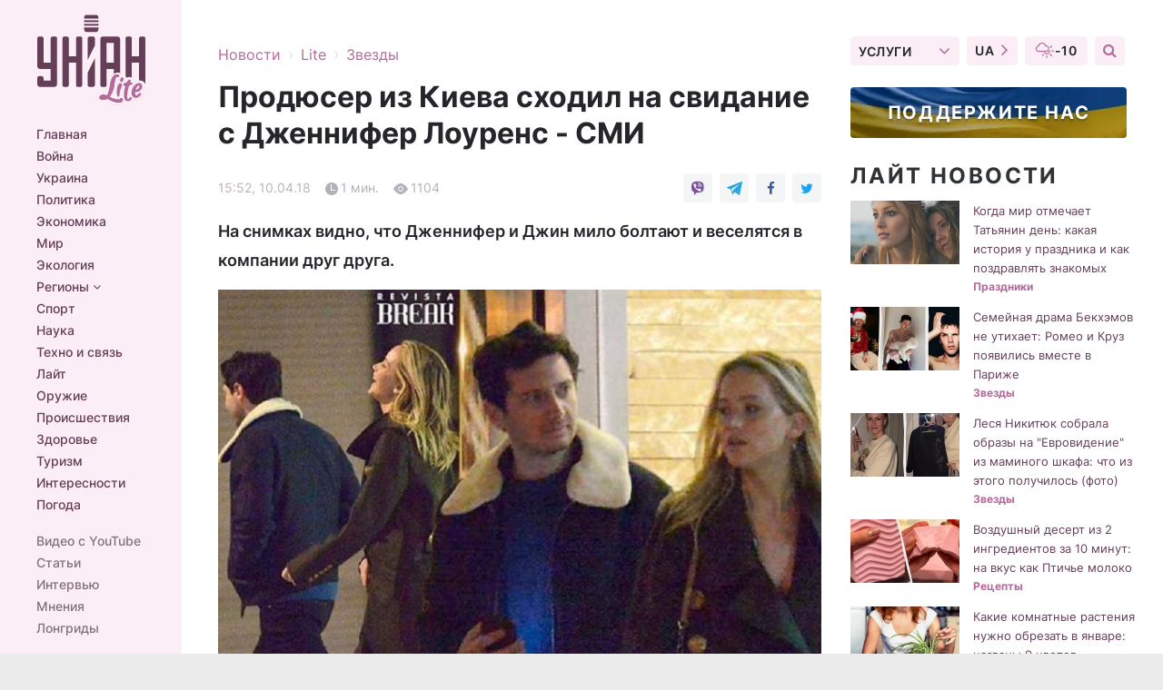

--- FILE ---
content_type: text/html; charset=UTF-8
request_url: https://www.unian.net/lite/stars/10075313-prodyuser-iz-kieva-shodil-na-svidanie-s-dzhennifer-lourens-smi.html
body_size: 31549
content:
    <!doctype html><html lang="ru"><head><meta charset="utf-8"><meta name="viewport" content="width=device-width, initial-scale=1.0, maximum-scale=2"><title>Продюсер из Киева сходил на свидание с Дженнифер Лоуренс - СМИ</title><meta name="description" content="Популярную актрису Дженнифер Лоуренс сфотографировали на вечерней встрече в Нью-Йорке с 40-летним сценаристом и продюсером, уроженцем Киева Джином Ступницким. На снимках видно, что Дженнифер и Джин мило болтают и веселятся в компании друг друга."/><meta name="keywords" content=""/><meta name="theme-color" content="#28282d"><link rel="manifest" href="https://www.unian.net/manifest.json"><link rel="shortcut icon" href="https://www.unian.net/favicon.ico"/><meta property="fb:page_id" content="112821225446278"/><meta property="fb:app_id" content="1728296543975266"/><meta name="application-name" content="УНИАН"><meta name="apple-mobile-web-app-title" content="УНИАН"><meta name="apple-itunes-app" content="app-id=840099366, affiliate-data=ct=smartbannerunian"><link rel="mask-icon" href="https://www.unian.net/images/safari-pinned-tab.svg" color="#28282d"><link rel="apple-touch-icon" href="https://www.unian.net/images/apple-touch-icon.png"><link rel="apple-touch-icon" sizes="76x76" href="https://www.unian.net/images/apple-touch-icon-76x76.png"><link rel="apple-touch-icon" sizes="120x120" href="https://www.unian.net/images/apple-touch-icon-120x120.png"><link rel="apple-touch-icon" sizes="152x152" href="https://www.unian.net/images/apple-touch-icon-152x152.png"><link rel="apple-touch-icon" sizes="180x180" href="https://www.unian.net/images/apple-touch-icon-180x180.png"><link rel="preconnect" href="https://get.optad360.io/" crossorigin><link rel="preconnect" href="https://images.unian.net/" crossorigin><link rel="preconnect" href="https://membrana-cdn.media/" crossorigin><link rel="preconnect" href="https://www.googletagmanager.com/" crossorigin><link rel="preconnect" href="https://static.cloudflareinsights.com" crossorigin><link rel="preconnect" href="https://securepubads.g.doubleclick.net" crossorigin><link rel="preconnect" href="https://pagead2.googlesyndication.com/" crossorigin><link rel="dns-prefetch" href="https://i.ytimg.com/"><link rel="dns-prefetch" href="https://1plus1.video/"><link rel="dns-prefetch" href="https://ls.hit.gemius.pl"><link rel="dns-prefetch" href="https://jsc.idealmedia.io/"><link rel="dns-prefetch" href="https://gaua.hit.gemius.pl/"><link rel="dns-prefetch" href="https://cm.g.doubleclick.net/"><link rel="dns-prefetch" href="https://fonts.googleapis.com/"><link rel="dns-prefetch" href="https://ep2.adtrafficquality.google/"><link rel="dns-prefetch" href="https://ep1.adtrafficquality.google/"><meta property="og:image:width" content="1000"><meta property="og:image:height" content="545"><meta property="og:image:type" content="image/jpeg"><meta property="og:url" content="https://www.unian.net/lite/stars/10075313-prodyuser-iz-kieva-shodil-na-svidanie-s-dzhennifer-lourens-smi.html"/><meta property="og:title" content="Продюсер из Киева сходил на свидание с Дженнифер Лоуренс - СМИ"/><meta property="og:description" content="На снимках видно, что Дженнифер и Джин мило болтают и веселятся в компании друг друга."/><meta property="og:type" content="article"/><meta property="og:image" content="https://images.unian.net/photos/2018_04/thumb_files/1000_545_1523364588-3898.jpg?1"/><meta property="og:published_time" content="2018-04-10T15:52:00+03:00"><meta property="og:modified_time" content="2018-04-10T16:01:16+03:00"><meta property="og:section" content="Звезды"><meta name="twitter:card" content="summary_large_image"/><meta name="twitter:site" content="@unian"/><meta name="twitter:title" content="Продюсер из Киева сходил на свидание с Дженнифер Лоуренс - СМИ"/><meta name="twitter:description" content="На снимках видно, что Дженнифер и Джин мило болтают и веселятся в компании друг друга."><meta name="twitter:creator" content="@unian"/><meta name="twitter:image" content="https://images.unian.net/photos/2018_04/thumb_files/1000_545_1523364588-3898.jpg?1"/><meta name="twitter:image:src" content="https://images.unian.net/photos/2018_04/thumb_files/1000_545_1523364588-3898.jpg?1"/><meta name="twitter:domain" content="www.unian.net"/><meta name="robots" content="index, follow, max-image-preview:large"><meta name="telegram:channel" content="@unianlite"><script>
        function loadVideoNts(url) {
            var script = document.createElement('script');
            script.async = true;
            script.src = url;
            document.head.appendChild(script);
        }
        function handleIntersection(entries, observer) {
            entries.forEach(function (entry) {
                if (entry.isIntersecting) {
                    var videoWrapper = entry.target;
                    observer.unobserve(videoWrapper);

                    window.notsyCmd = window.notsyCmd || [];
                    window.notsyCmd.push(function () {
                        window.notsyInit({
                            pageVersionAutodetect: true,
                            targeting: [['site_section', 'lite']]
                        });
                    });

                    videoWrapper.setAttribute('data-loaded', 'true');
                    observer.disconnect(); // Припиняємо спостереження, коли блок був досягнутий

                    // Завантажуємо скрипт після досягнення блока
                    loadVideoNts('https://cdn.membrana.media/uni/ym.js');
                }
            });
        }

        var options = {
            root: null,
            rootMargin: '0px',
            threshold: 0.1
        };

        var observerMembr = new IntersectionObserver(handleIntersection, options);

        document.addEventListener('DOMContentLoaded', function () {
            var videoWrapper = document.querySelector('.nts-video-wrapper:not([data-loaded])');
            if (videoWrapper) {
                observerMembr.observe(videoWrapper);
            }
        });

    </script><link rel="alternate" href="https://www.unian.net/lite/stars/10075313-prodyuser-iz-kieva-shodil-na-svidanie-s-dzhennifer-lourens-smi.html" hreflang="x-default"/><link href="https://www.unian.net/lite/stars/amp-10075313-prodyuser-iz-kieva-shodil-na-svidanie-s-dzhennifer-lourens-smi.html" rel="amphtml"><link rel="canonical" href="https://www.unian.net/lite/stars/10075313-prodyuser-iz-kieva-shodil-na-svidanie-s-dzhennifer-lourens-smi.html"><link rel="preload" as="font" type="font/woff" crossorigin="anonymous" href="https://www.unian.net/build/assets/fonts/Inter/Inter-Bold.woff"><link rel="preload" as="font" type="font/woff" crossorigin="anonymous" href="https://www.unian.net/build/assets/fonts/Inter/Inter-Medium.woff"><link rel="preload" as="font" type="font/woff" crossorigin="anonymous" href="https://www.unian.net/build/assets/fonts/Inter/Inter-Regular.woff"><link rel="preload" as="font" type="font/woff" crossorigin="anonymous" href="https://www.unian.net/build/assets/fonts/Inter/Inter-SemiBold.woff"><style id="top"> *{margin:0;padding:0}body{font-size:14px;line-height:1.5}html{font-family:sans-serif;-ms-text-size-adjust:100%;-webkit-text-size-adjust:100%;-webkit-tap-highlight-color:rgba(0,0,0,0)}[class*=" icon-"],[class^=icon-],html{-webkit-font-smoothing:antialiased}a,img{border:none;outline:none}*{box-sizing:border-box;-webkit-box-sizing:border-box;-moz-box-sizing:border-box}@media (max-width:1184px){.nano-mob>.nano-content-mob{position:absolute;overflow:scroll;overflow-x:hidden;right:0;bottom:0}.nano-mob>.nano-content-mob::-webkit-scrollbar{display:none}.has-scrollbar>.nano-content-mob::-webkit-scrollbar{display:block}.nano-mob>.nano-pane{display:none!important;background:rgba(0,0,0,.25);position:absolute;width:10px;right:0;top:0;bottom:0;visibility:hidden;opacity:.01;-webkit-transition:.2s;-moz-transition:.2s;-o-transition:.2s;transition:.2s;border-radius:5px}.nano-mob>.nano-pane>.nano-slider{display:none;background:#444;position:relative;margin:0 1px;border-radius:3px}}@media (min-width:1185px){.nano-mob>.nano-content{-moz-appearance:none}.hidden-lg{display:none!important}.nano:not(.nano-mob)>.nano-content{position:absolute;overflow:auto;overflow-x:hidden;top:0;right:-12px!important;bottom:0;left:0}}.app-banner{padding:12px 26px 12px 16px;max-width:240px;height:320px;position:relative;margin:0 auto}.app-banner__title{font-weight:700;font-size:24px;line-height:28px;color:#efa205;margin-bottom:8px}.app-banner__text{font-weight:500;font-size:16px;line-height:20px;color:#fff}.app-banner__bottom{position:absolute;bottom:0;display:flex;justify-content:space-between;width:100%;left:0;padding:12px 16px}.app-banner__btn{height:36px;width:calc(50% - 4px);border:2px solid #efa205;border-radius:8px;text-align:center;line-height:30px}</style><link rel="stylesheet" href="https://www.unian.net/build/post.25f14eadfe90cdfe026eadb8063872ef.css"><style>
        .nts-video {width: 100%; height: calc(100vw / 16 * 9); max-height: 270px; margin: 10px auto; }
        .nts-video-wrapper {max-width: 670px;background: #383842;padding: 8px 16px 16px;border-radius: 4px;margin : 16px 0;overflow: hidden}
        .nts-video-label svg{margin-right: 8px;}
        .nts-video-label {font-weight: 600;font-size: 16px;line-height: 24px;align-self: start;letter-spacing: 0.08em;text-transform: uppercase;color: #B2B2BD;flex-start;align-items: center;
            display: flex;}

        @media (min-width: 1024px) {
            .nts-video {height: 360px; max-height: 360px;    margin-bottom: unset;}
        }
        @media (max-width: 1200px) {


        }

    </style><script type="application/ld+json">{"@context":"https:\/\/schema.org","@type":"NewsArticle","headline":"Продюсер из Киева сходил на свидание с Дженнифер Лоуренс - СМИ","description":"На снимках видно, что Дженнифер и Джин мило болтают и веселятся в компании друг друга.","articleSection":"Звезды","inLanguage":"ru","isAccessibleForFree":true,"datePublished":"2018-04-10T15:52:00+03:00","dateModified":"2018-04-10T16:01:16+03:00","mainEntityOfPage":{"@type":"WebPage","@id":"https:\/\/www.unian.net\/lite\/stars\/10075313-prodyuser-iz-kieva-shodil-na-svidanie-s-dzhennifer-lourens-smi.html"},"image":{"@type":"ImageObject","url":"https:\/\/images.unian.net\/photos\/2018_04\/thumb_files\/1200_0_1523364588-3898.jpg"},"publisher":{"@type":"Organization","name":"УНИАН","legalName":"Украинское независимое информационное агентство УНИАН","url":"https:\/\/www.unian.net\/","sameAs":["https:\/\/www.facebook.com\/uniannet\/","https:\/\/www.facebook.com\/UNIAN.ua","https:\/\/www.facebook.com\/unian.ukraine","https:\/\/www.facebook.com\/pogoda.unian\/","https:\/\/www.facebook.com\/devichnikunian\/","https:\/\/www.facebook.com\/starsunian\/","https:\/\/x.com\/unian","https:\/\/t.me\/uniannet","https:\/\/invite.viber.com\/?g2=AQA%2Fnf2OzxyI50pG6plG5XH2%2FokWAnOf0dNcAMevia2uE9z%2FYouMau7DjYf%2B06f1&lang=ru","https:\/\/www.youtube.com\/@unian","https:\/\/www.youtube.com\/@unian_tv","https:\/\/uk.wikipedia.org\/wiki\/%D0%A3%D0%9D%D0%86%D0%90%D0%9D","https:\/\/ru.wikipedia.org\/wiki\/%D0%A3%D0%9D%D0%98%D0%90%D0%9D","https:\/\/www.linkedin.com\/company\/96838031\/"],"foundingDate":1993,"logo":{"@type":"ImageObject","url":"https:\/\/www.unian.net\/images\/unian_schema.png","width":95,"height":60},"address":{"@type":"PostalAddress","streetAddress":"ул. Кириловская 23","addressLocality":"Киев","postalCode":"01001","addressCountry":"UA"},"contactPoint":{"@type":"ContactPoint","email":"unian.headquoters@unian.net","telephone":"+38-044-498-07-60","contactType":"headquoters","areaServed":"UA","availableLanguage":["uk-UA","ru-UA","en-UA"]}},"name":"УНИАН редакция","author":{"@type":"Person","0":"УНИАН редакция"},"articleBody":"Зачем Лоуренс встретилась со Ступницким - неизвестно \/ Фото instagram.com\/larevistabreak\r\n\r\n\r\nПопулярную актрису Дженнифер Лоуренс сфотографировали на вечерней встрече в Нью-Йорке с 40-летним сценаристом и продюсером, уроженцем Киева Джином Ступницким.\r\n\r\nКак передает Новое время, снимки с &laquo;неизвестным мужчиной&raquo; опубликовало издание&nbsp;The Daily Mail. Уже после этого СМИ признали в нем продюссера-украинца.\r\n\r\nЧитайте такжеРешила поздороваться: популярная голливудская актриса по дороге на &quot;Оскар&quot; удивила фанатов (видео)\r\n\r\nНесмотря на то, что пара держалась отстраненно, и встреча могла носить деловой характер, журналисты предположили, что это&nbsp;свидание.&nbsp;На снимках видно, что Дженнифер и Джин мило болтают и веселятся в компании друг друга.\r\n\r\nДжин Ступницкий родился в Киеве в 1977 году и переехал в Америку в 2000-х. Там он закончил университет Айовы, основал компанию Quantity Entertainment. Вместе со своим партнером по бизнесу Джин работал над сериалом &quot;Офис&quot;, а также был продюсером фильма &quot;Очень плохая училка&quot;. Пять раз был номинирован на получение премии Эмми.\r\n\r\n27-летняя обладательница Оскара недавно рассталась с режиссером Дарреном Аронофски.\r\n\r\nКак сообщал УНИАН, на церемонии вручения Оскаров она отличилась странным поведением."}</script><script type="application/ld+json">{"@context":"https:\/\/schema.org","@type":"BreadcrumbList","itemListElement":[{"@type":"ListItem","position":1,"item":{"@id":"https:\/\/www.unian.net\/","name":"Новости"}},{"@type":"ListItem","position":2,"item":{"@id":"https:\/\/www.unian.net\/lite","name":"Lite"}},{"@type":"ListItem","position":3,"item":{"@id":"https:\/\/www.unian.net\/lite\/stars","name":"Звезды"}},{"@type":"ListItem","position":4,"item":{"@id":"https:\/\/www.unian.net\/lite\/stars\/10075313-prodyuser-iz-kieva-shodil-na-svidanie-s-dzhennifer-lourens-smi.html","name":"Продюсер из Киева сходил на свидание с Дженнифер Лоуренс - СМИ"}}]}</script><script type="application/ld+json">{"@context":"https:\/\/schema.org","@type":"SoftwareApplication","name":"УНИАН","operatingSystem":"iOS 13.0 or later","applicationCategory":"BusinessApplication","offers":{"@type":"Offer","price":"0","priceCurrency":"USD"}}</script><script type="application/ld+json">{"@context":"https:\/\/schema.org","@type":"SoftwareApplication","name":"УНИАН","operatingSystem":"ANDROID","applicationCategory":"BusinessApplication","offers":{"@type":"Offer","price":"0","priceCurrency":"USD"}}</script><script type="application/ld+json">{"@context":"https:\/\/schema.org","@type":"Organization","name":"УНИАН","legalName":"Украинское независимое информационное агентство УНИАН","url":"https:\/\/www.unian.net\/","sameAs":["https:\/\/www.facebook.com\/uniannet\/","https:\/\/www.facebook.com\/UNIAN.ua","https:\/\/www.facebook.com\/unian.ukraine","https:\/\/www.facebook.com\/pogoda.unian\/","https:\/\/www.facebook.com\/devichnikunian\/","https:\/\/www.facebook.com\/starsunian\/","https:\/\/x.com\/unian","https:\/\/t.me\/uniannet","https:\/\/invite.viber.com\/?g2=AQA%2Fnf2OzxyI50pG6plG5XH2%2FokWAnOf0dNcAMevia2uE9z%2FYouMau7DjYf%2B06f1&lang=ru","https:\/\/www.youtube.com\/@unian","https:\/\/www.youtube.com\/@unian_tv","https:\/\/uk.wikipedia.org\/wiki\/%D0%A3%D0%9D%D0%86%D0%90%D0%9D","https:\/\/ru.wikipedia.org\/wiki\/%D0%A3%D0%9D%D0%98%D0%90%D0%9D","https:\/\/www.linkedin.com\/company\/96838031\/"],"foundingDate":1993,"logo":{"@type":"ImageObject","url":"https:\/\/www.unian.net\/images\/unian_schema.png","width":95,"height":60},"address":{"@type":"PostalAddress","streetAddress":"ул. Кириловская 23","addressLocality":"Киев","postalCode":"01001","addressCountry":"UA"},"contactPoint":{"@type":"ContactPoint","email":"unian.headquoters@unian.net","telephone":"+38-044-498-07-60","contactType":"headquoters","areaServed":"UA","availableLanguage":["uk-UA","ru-UA","en-UA"]}}</script><script type="application/ld+json">{"@context":"https:\/\/schema.org","@type":"NewsMediaOrganization","name":"УНИАН","legalName":"Украинское независимое информационное агентство УНИАН","url":"https:\/\/www.unian.net\/","sameAs":["https:\/\/www.facebook.com\/uniannet\/","https:\/\/www.facebook.com\/UNIAN.ua","https:\/\/www.facebook.com\/unian.ukraine","https:\/\/www.facebook.com\/pogoda.unian\/","https:\/\/www.facebook.com\/devichnikunian\/","https:\/\/www.facebook.com\/starsunian\/","https:\/\/x.com\/unian","https:\/\/t.me\/uniannet","https:\/\/invite.viber.com\/?g2=AQA%2Fnf2OzxyI50pG6plG5XH2%2FokWAnOf0dNcAMevia2uE9z%2FYouMau7DjYf%2B06f1&lang=ru","https:\/\/www.youtube.com\/@unian","https:\/\/www.youtube.com\/@unian_tv","https:\/\/uk.wikipedia.org\/wiki\/%D0%A3%D0%9D%D0%86%D0%90%D0%9D","https:\/\/ru.wikipedia.org\/wiki\/%D0%A3%D0%9D%D0%98%D0%90%D0%9D","https:\/\/www.linkedin.com\/company\/96838031\/"],"foundingDate":1993,"logo":{"@type":"ImageObject","url":"https:\/\/www.unian.net\/images\/unian_schema.png","width":95,"height":60},"address":{"@type":"PostalAddress","streetAddress":"ул. Кириловская 23","addressLocality":"Киев","postalCode":"01001","addressCountry":"UA"},"contactPoint":{"@type":"ContactPoint","email":"unian.headquoters@unian.net","telephone":"+38-044-498-07-60","contactType":"headquoters","areaServed":"UA","availableLanguage":["uk-UA","ru-UA","en-UA"]}}</script><script type="application/ld+json">{"@context":"https:\/\/schema.org","@type":"WebSite","name":"Украинское независимое информационное агентство УНИАН","alternateName":"УНИАН","url":"https:\/\/www.unian.net\/","potentialAction":{"@type":"SearchAction","target":"https:\/\/www.unian.net\/search?q={search_term_string}","query-input":"required name=search_term_string"},"author":{"@type":"NewsMediaOrganization","name":"УНИАН","legalName":"Украинское независимое информационное агентство УНИАН","url":"https:\/\/www.unian.net\/","sameAs":["https:\/\/www.facebook.com\/uniannet\/","https:\/\/www.facebook.com\/UNIAN.ua","https:\/\/www.facebook.com\/unian.ukraine","https:\/\/www.facebook.com\/pogoda.unian\/","https:\/\/www.facebook.com\/devichnikunian\/","https:\/\/www.facebook.com\/starsunian\/","https:\/\/x.com\/unian","https:\/\/t.me\/uniannet","https:\/\/invite.viber.com\/?g2=AQA%2Fnf2OzxyI50pG6plG5XH2%2FokWAnOf0dNcAMevia2uE9z%2FYouMau7DjYf%2B06f1&lang=ru","https:\/\/www.youtube.com\/@unian","https:\/\/www.youtube.com\/@unian_tv","https:\/\/uk.wikipedia.org\/wiki\/%D0%A3%D0%9D%D0%86%D0%90%D0%9D","https:\/\/ru.wikipedia.org\/wiki\/%D0%A3%D0%9D%D0%98%D0%90%D0%9D","https:\/\/www.linkedin.com\/company\/96838031\/"],"foundingDate":1993,"logo":{"@type":"ImageObject","url":"https:\/\/www.unian.net\/images\/unian_schema.png","width":95,"height":60},"address":{"@type":"PostalAddress","streetAddress":"ул. Кириловская 23","addressLocality":"Киев","postalCode":"01001","addressCountry":"UA"},"contactPoint":{"@type":"ContactPoint","email":"unian.headquoters@unian.net","telephone":"+38-044-498-07-60","contactType":"headquoters","areaServed":"UA","availableLanguage":["uk-UA","ru-UA","en-UA"]}},"creator":{"@type":"NewsMediaOrganization","name":"УНИАН","legalName":"Украинское независимое информационное агентство УНИАН","url":"https:\/\/www.unian.net\/","sameAs":["https:\/\/www.facebook.com\/uniannet\/","https:\/\/www.facebook.com\/UNIAN.ua","https:\/\/www.facebook.com\/unian.ukraine","https:\/\/www.facebook.com\/pogoda.unian\/","https:\/\/www.facebook.com\/devichnikunian\/","https:\/\/www.facebook.com\/starsunian\/","https:\/\/x.com\/unian","https:\/\/t.me\/uniannet","https:\/\/invite.viber.com\/?g2=AQA%2Fnf2OzxyI50pG6plG5XH2%2FokWAnOf0dNcAMevia2uE9z%2FYouMau7DjYf%2B06f1&lang=ru","https:\/\/www.youtube.com\/@unian","https:\/\/www.youtube.com\/@unian_tv","https:\/\/uk.wikipedia.org\/wiki\/%D0%A3%D0%9D%D0%86%D0%90%D0%9D","https:\/\/ru.wikipedia.org\/wiki\/%D0%A3%D0%9D%D0%98%D0%90%D0%9D","https:\/\/www.linkedin.com\/company\/96838031\/"],"foundingDate":1993,"logo":{"@type":"ImageObject","url":"https:\/\/www.unian.net\/images\/unian_schema.png","width":95,"height":60},"address":{"@type":"PostalAddress","streetAddress":"ул. Кириловская 23","addressLocality":"Киев","postalCode":"01001","addressCountry":"UA"},"contactPoint":{"@type":"ContactPoint","email":"unian.headquoters@unian.net","telephone":"+38-044-498-07-60","contactType":"headquoters","areaServed":"UA","availableLanguage":["uk-UA","ru-UA","en-UA"]}},"publisher":{"@type":"NewsMediaOrganization","name":"УНИАН","legalName":"Украинское независимое информационное агентство УНИАН","url":"https:\/\/www.unian.net\/","sameAs":["https:\/\/www.facebook.com\/uniannet\/","https:\/\/www.facebook.com\/UNIAN.ua","https:\/\/www.facebook.com\/unian.ukraine","https:\/\/www.facebook.com\/pogoda.unian\/","https:\/\/www.facebook.com\/devichnikunian\/","https:\/\/www.facebook.com\/starsunian\/","https:\/\/x.com\/unian","https:\/\/t.me\/uniannet","https:\/\/invite.viber.com\/?g2=AQA%2Fnf2OzxyI50pG6plG5XH2%2FokWAnOf0dNcAMevia2uE9z%2FYouMau7DjYf%2B06f1&lang=ru","https:\/\/www.youtube.com\/@unian","https:\/\/www.youtube.com\/@unian_tv","https:\/\/uk.wikipedia.org\/wiki\/%D0%A3%D0%9D%D0%86%D0%90%D0%9D","https:\/\/ru.wikipedia.org\/wiki\/%D0%A3%D0%9D%D0%98%D0%90%D0%9D","https:\/\/www.linkedin.com\/company\/96838031\/"],"foundingDate":1993,"logo":{"@type":"ImageObject","url":"https:\/\/www.unian.net\/images\/unian_schema.png","width":95,"height":60},"address":{"@type":"PostalAddress","streetAddress":"ул. Кириловская 23","addressLocality":"Киев","postalCode":"01001","addressCountry":"UA"},"contactPoint":{"@type":"ContactPoint","email":"unian.headquoters@unian.net","telephone":"+38-044-498-07-60","contactType":"headquoters","areaServed":"UA","availableLanguage":["uk-UA","ru-UA","en-UA"]}},"datePublished":"2026-01-25T12:14:36+02:00","dateModified":"2026-01-25T12:14:36+02:00","inLanguage":"ru"}</script><link href="https://www.googletagmanager.com/gtag/js?id=G-TECJ2YKWSJ" rel="preload" as="script"><script async src="https://www.googletagmanager.com/gtag/js?id=G-TECJ2YKWSJ"></script><script>window.dataLayer = window.dataLayer || [];function gtag(){dataLayer.push(arguments);}gtag('js', new Date());gtag('config', 'G-TECJ2YKWSJ');</script><script>(function(w,d,s,l,i){w[l]=w[l]||[];w[l].push({'gtm.start':new Date().getTime(),event:'gtm.js'});var f=d.getElementsByTagName(s)[0],j=d.createElement(s),dl=l!='dataLayer'?'&l='+l:'';j.async=true;j.src='https://www.googletagmanager.com/gtm.js?id='+i+dl;f.parentNode.insertBefore(j,f);})(window,document,'script','dataLayer','GTM-N24V2BL');</script></head><body class="lite lite-post " data-infinite-scroll=""><div id="page_content" class="container main-wrap" data-page="1" data-page-max="50"><div class="main-column row m-0"><div class="col-lg-2 col-sm-12 prl0"><div class="main-menu"><div class="main-menu__content nano"><div class="nano-content"><div class="inside-nano-content"><a href="javascript:void(0);" id="trigger" class="menu-trigger hidden-lg" aria-label="menu"></a><div class="main-menu__logo"><a href="https://www.unian.net/lite"><img src="https://www.unian.net/images/logo-lite.svg" alt="Информационное агентство" width="120" height="100"/></a></div><div class="hidden-lg main-menu__search"><div class="header-search__toggle hidden-lg" style="width: 15px; height: 19px"><i class="fa fa-search"></i></div><form method="GET" action="https://www.unian.net/search" class="header-search__form disactive"><div class="header-search__close hidden-lg">+</div><input type="text" name="q" aria-label="search" class="header-search__input" placeholder=" "/><input type="hidden" name="token" value="236667331"/><button type="submit" class="header-search__button" aria-label="search"><i class="fa fa-search"></i></button></form></div><nav class="main-menu__nav mp-menu nano nano-mob" id="mp-menu"><div class="main-menu__close hidden-lg">+</div><div class="nano-content nano-content-mob"><div class="mp-level main-menu__list"><ul><li class="main-menu__item"><a href="https://www.unian.net/">Главная</a></li><li class="main-menu__item"><a href="https://www.unian.net/war">Война</a></li><li class="main-menu__item"><a href="https://www.unian.net/society">Украина</a></li><li class="main-menu__item"><a href="https://www.unian.net/politics">Политика</a></li><li class="main-menu__item"><a href="https://www.unian.net/economics">Экономика</a></li><li class="main-menu__item"><a href="https://www.unian.net/world">Мир</a></li><li class="main-menu__item"><a href="https://www.unian.net/ecology">Экология</a></li><li class="main-menu__item has-submenu"><a href="javascript:void(0);">Регионы <i class="fa fa-angle-down"></i></a><div class="sub-level main-menu__sub-list"><ul><li><a href="https://www.unian.net/kyiv">Киев</a></li><li><a href="https://www.unian.net/lvov">Львов</a></li><li><a href="https://www.unian.net/dnepropetrovsk">Днепр</a></li><li><a href="https://www.unian.net/kharkiv">Харьков</a></li><li><a href="https://www.unian.net/odessa">Одесса</a></li></ul></div></li><li class="main-menu__item"><a href="https://sport.unian.net/">Спорт</a></li><li class="main-menu__item"><a href="https://www.unian.net/science">Наука</a></li><li class="main-menu__item"><a href="https://www.unian.net/techno">Техно и связь</a></li><li class="main-menu__item"><a href="https://www.unian.net/lite">Лайт</a></li><li class="main-menu__item"><a href="https://www.unian.net/weapons">Оружие</a></li><li class="main-menu__item"><a href="https://www.unian.net/incidents">Происшествия</a></li><li class="main-menu__item"><a href="https://health.unian.net/">Здоровье</a></li><li class="main-menu__item"><a href="https://www.unian.net/tourism">Туризм</a></li><li class="main-menu__item"><a href="https://www.unian.net/curiosities">Интересности</a></li><li class="main-menu__item"><a href="https://pogoda.unian.net">Погода</a></li></ul></div><div class="main-menu__services main-menu__list"><ul><li class="main-menu__item"><a href="https://www.unian.net/video-youtube">Видео с YouTube</a></li><li class="main-menu__item"><a href="https://www.unian.net/detail/publications">Статьи</a></li><li class="main-menu__item"><a href="https://www.unian.net/detail/interviews">Интервью</a></li><li class="main-menu__item"><a href="https://www.unian.net/detail/opinions">Мнения</a></li><li class="main-menu__item"><a href="https://www.unian.net/longrids">Лонгриды</a></li><li class="main-menu__item hidden-lg"><a href="https://www.unian.net/static/press/live">Пресс-центр</a></li><li class="main-menu__item has-submenu hidden-lg"><a href="javascript:void(0);">Услуги<i class="fa fa-angle-down"></i></a><div class="sub-level main-menu__sub-list"><ul><li><a href="https://www.unian.net/static/advertising/advert">Реклама на сайте</a></li><li><a href="https://www.unian.net/static/press/about">Пресс-центр</a></li><li><a href="https://photo.unian.net/">Фотобанк</a></li><li><a href="https://www.unian.net/static/monitoring/about">Мониторинг СМИ</a></li><li><a href="https://www.unian.net/static/subscription/products">Подписка на новости</a></li></ul></div></li></ul></div><div class="main-menu__services main-menu__list"><ul><li class="main-menu__item"><a href="https://www.unian.net/news/archive">Архив</a></li><li class="main-menu__item "><a href="https://www.unian.net/vacancy">Вакансии</a></li><li class="main-menu__item"><a href="https://www.unian.net/static/contacts">Контакты</a></li></ul></div></div></nav></div></div></div><div id="M473096ScriptRootC1436947" class="ideal-story" data-attribute="https://jsc.idealmedia.io/u/n/unian.net.1436947.js"></div></div></div><div class="col-lg-10 col-sm-12"><div class=" hot-news--negative"  ></div><div  class="running-line--negative"></div><div class="content-column"
											><div id="block_left_column_content" class="left-column sm-w-100"
																					 data-ajax-url="https://www.unian.net/lite/stars/10075313-prodyuser-iz-kieva-shodil-na-svidanie-s-dzhennifer-lourens-smi.html"
																	><div class="infinity-item"
         data-url="https://www.unian.net/lite/stars/10075313-prodyuser-iz-kieva-shodil-na-svidanie-s-dzhennifer-lourens-smi.html"
         data-title="Продюсер из Киева сходил на свидание с Дженнифер Лоуренс - СМИ"
         data-io-article-url="https://www.unian.net/lite/stars/10075313-prodyuser-iz-kieva-shodil-na-svidanie-s-dzhennifer-lourens-smi.html"
         data-prev-url="https://www.unian.net/lite/stars"
    ><div class="article"><div class="top-bredcr margin-top-10"><div class="breadcrumbs"><ol vocab="https://schema.org/" typeof="BreadcrumbList"><li property="itemListElement" typeof="ListItem"><a property="item" typeof="WebPage"
               href="/detail/all_news"><span
                        property="name">  Новости</span></a><meta property="position" content="1"></li><li><span>›</span></li><li property="itemListElement" typeof="ListItem"><a property="item" typeof="WebPage"
                       href="https://www.unian.net/lite"><span property="name">  Lite</span></a><meta property="position" content="2"></li><li><span>›</span></li><li property="itemListElement" typeof="ListItem"><a property="item" typeof="WebPage"
                   href="https://www.unian.net/lite/stars"><span
                            property="name">  Звезды</span></a><meta property="position" content="3"></li></ol></div></div><h1>Продюсер из Киева сходил на свидание с Дженнифер Лоуренс - СМИ</h1><div class="article__info    "><div><div class="article__info-item time ">15:52, 10.04.18</div><span class="article__info-item comments"><i class="unian-read"></i>
                                1 мин.
                            </span><span class="article__info-item views"><i class="unian-eye"></i><span id="js-views-10075313"></span><script>
    function CreateRequest() {
        var Request = false;

        if (window.XMLHttpRequest) {
            //Gecko-совместимые браузеры, Safari, Konqueror
            Request = new XMLHttpRequest();
        } else if (window.ActiveXObject) {
            //Internet explorer
            try {
                Request = new ActiveXObject("Microsoft.XMLHTTP");
            } catch (CatchException) {
                Request = new ActiveXObject("Msxml2.XMLHTTP");
            }
        }

        if (!Request) {
            return null;
        }

        return Request;
    }

    /*
        Функция посылки запроса к файлу на сервере
        r_method  - тип запроса: GET или POST
        r_path    - путь к файлу
        r_args    - аргументы вида a=1&b=2&c=3...
        r_handler - функция-обработчик ответа от сервера
    */
    function SendRequest(r_method, r_path, r_args, r_handler) {
        //Создаём запрос
        var Request = CreateRequest();

        //Проверяем существование запроса еще раз
        if (!Request) {
            return;
        }

        //Назначаем пользовательский обработчик
        Request.onreadystatechange = function() {
            //Если обмен данными завершен
            if (Request.readyState == 4) {
                if (Request.status == 200) {
                    //Передаем управление обработчику пользователя
                    r_handler(Request);
                }
            }
        }

        //Проверяем, если требуется сделать GET-запрос
        if (r_method.toLowerCase() == "get" && r_args.length > 0)
            r_path += "?" + r_args;

        //Инициализируем соединение
        Request.open(r_method, r_path, true);

        if (r_method.toLowerCase() == "post") {
            //Если это POST-запрос

            //Устанавливаем заголовок
            Request.setRequestHeader("Content-Type","application/x-www-form-urlencoded; charset=utf-8");
            //Посылаем запрос
            Request.send(r_args);
        } else {
            //Если это GET-запрос
            Request.responseType = 'json';
            //Посылаем нуль-запрос
            Request.send(null);
        }
    }

    //Создаем функцию обработчик
    var Handler = function(Request) {
        document.getElementById("js-views-10075313").innerHTML = ' ' + Request.response.views;
    }

    //Отправляем запрос
    SendRequest("GET", '/ajax/views/10075313', "", Handler);
</script></span></div><div class="article-shares " data-url="https://www.unian.net/lite/stars/10075313-prodyuser-iz-kieva-shodil-na-svidanie-s-dzhennifer-lourens-smi.html"><div class="social-likes"><a href="viber://forward?text=https://www.unian.net/lite/stars/10075313-prodyuser-iz-kieva-shodil-na-svidanie-s-dzhennifer-lourens-smi.html" class="vb" rel="nofollow noopener"><i class="unian-viber"></i></a><a href="https://telegram.me/share/url?url=https://www.unian.net/lite/stars/10075313-prodyuser-iz-kieva-shodil-na-svidanie-s-dzhennifer-lourens-smi.html" class="tg" rel="nofollow noopener"><i class="unian-telegramm"></i></a><a href="https://www.facebook.com/sharer.php?u=https://www.unian.net/lite/stars/10075313-prodyuser-iz-kieva-shodil-na-svidanie-s-dzhennifer-lourens-smi.html" class="fb" rel="nofollow noopener"><i class="fa fa-facebook"></i></a><a href="https://twitter.com/share?&url=https://www.unian.net/lite/stars/10075313-prodyuser-iz-kieva-shodil-na-svidanie-s-dzhennifer-lourens-smi.html&text=Продюсер из Киева сходил на свидание с Дженнифер Лоуренс - СМИ" class="tw" rel="nofollow noopener"><i class="fa fa-twitter"></i></a></div></div></div><p class="article__like-h2">На снимках видно, что Дженнифер и Джин мило болтают и веселятся в компании друг друга.</p><div class="article-text  "><div class="photo_block"><img alt="Зачем Лоуренс встретилась со Ступницким - неизвестно / Фото instagram.com/larevistabreak" src="[data-uri]" title="Зачем Лоуренс встретилась со Ступницким - неизвестно / Фото instagram.com/larevistabreak" data-src="https://images.unian.net/photos/2018_04/1523364588-3898.jpg?0.00844534443452627" class="lazy"><div class="subscribe_photo_text">Зачем Лоуренс встретилась со Ступницким - неизвестно / Фото instagram.com/larevistabreak</div></div><p>Популярную актрису Дженнифер Лоуренс сфотографировали на вечерней встрече в Нью-Йорке с 40-летним сценаристом и продюсером, уроженцем Киева Джином Ступницким.</p><p>Как передает <a href="https://nv.ua/style/showbiz/news_shb/dzhennifer-lourens-skhodila-na-svidanie-s-urozhentsem-kieva-smi-2463102.html" rel="nofollow noopener" target="_blank">Новое время</a>, снимки с «неизвестным мужчиной» опубликовало издание The Daily Mail. Уже после этого СМИ признали в нем продюссера-украинца.</p><p><a target="_blank" class="read-also" data-src="https://images.unian.net/photos/2017_09/thumb_files/205_205_1505732901-8756.jpg" href="https://www.unian.net/lite/stars/10030796-reshila-pozdorovatsya-populyarnaya-gollivudskaya-aktrisa-po-doroge-na-oskar-udivila-fanatov-video.html?utm_source=unian&amp;utm_medium=related_news&amp;utm_campaign=related_news_in_post"><span class="read-also-text">Читайте также</span><span class="read-also-info">Решила поздороваться: популярная голливудская актриса по дороге на "Оскар" удивила фанатов (видео)</span></a></p><div><div class="nts-video-wrapper"><div class="nts-video-label"><svg xmlns="http://www.w3.org/2000/svg" width="24" height="24" viewbox="0 0 24 24" fill="none"><path d="M17 12L9 16L9 8L17 12Z" fill="#B2B2BD"></path><rect x="0.5" y="0.5" width="23" height="23" rx="11.5" stroke="#B2B2BD"></rect></svg>Видео дня</div><div class="opt-video" id=""></div></div></div><p>Несмотря на то, что пара держалась отстраненно, и встреча могла носить деловой характер, журналисты предположили, что это свидание. На снимках видно, что Дженнифер и Джин мило болтают и веселятся в компании друг друга.</p><p>Джин Ступницкий родился в Киеве в 1977 году и переехал в Америку в 2000-х. Там он закончил университет Айовы, основал компанию Quantity Entertainment. Вместе со своим партнером по бизнесу Джин работал над сериалом "Офис", а также был продюсером фильма "Очень плохая училка". Пять раз был номинирован на получение премии Эмми.</p><p>27-летняя обладательница Оскара недавно рассталась с режиссером Дарреном Аронофски.</p><p>Как сообщал УНИАН, на церемонии вручения Оскаров она <a data-src="https://images.unian.net/photos/2018_03/thumb_files/205_205_1520233170-2771.png" href="https://www.unian.net/lite/stars/10030607-pereshagivala-cherez-sidenya-dzhennifer-lourens-snova-otlichilas-strannym-povedeniem-na-oskare-foto.html" target="_blank">отличилась странным поведением</a>.</p></div><a href="https://donate.unian.net" class="support-post"><span class="support-post__text">Помогите проекту</span><span class="support-post__btn">Поддержите нас</span></a><div class="article-bottom  "><div class="social-btn-bottom"><a href="https://t.me/unianlite" class="social-btn-bottom__item tg"
       target="_blank" rel="nofollow noopener"><i class="unian-telegramm"></i><span>Читать УНИАН в Telegram</span></a><a href="https://news.google.com/publications/CAAqBwgKMLfH0wEwuvM1?hl=ru&gl=UA&ceid=UA%3Aru"
           target="_blank" rel="nofollow noopener" class="social-btn-bottom__item gn"><svg xmlns="http://www.w3.org/2000/svg" width="35" height="16" viewBox="0 0 35 16" fill="none"><path d="M30.5 5H20.5V3H30.5V5Z" fill="#2D7DD2"/><path d="M32.5 13H20.5V11H32.5V13Z" fill="#2D7DD2"/><path d="M34.5 9H20.5V7H34.5V9Z" fill="#2D7DD2"/><path d="M8.5 7V10H13.5C13.1358 11.8314 11.073 12.8324 8.67477 12.8324C5.99926 12.8324 3.82975 10.6177 3.82975 7.9991C3.82975 5.3805 5.99926 3.16579 8.67477 3.16579C9.87984 3.16579 10.9587 3.57148 11.8105 4.36584V4.36763L14.1429 2.08485C12.7265 0.792568 10.879 0 8.67385 0C4.16007 0 0.5 3.58133 0.5 8C0.5 12.4187 4.15916 16 8.67385 16C13.3944 16 16.5 12.7518 16.5 8.1818C16.5 7.6579 16.5 7.4 16.5 7H8.5Z" fill="#2D7DD2"/></svg><span>УНИАН в Google News</span></a></div></div><div class="partner-news margin-top-20"     style="height: 520px"  ><div class="title-without-border black">
    Новости партнеров
</div><div class="  article-bottom-gallery-slider"><iframe data-src="/content/li-987-rus.html" style="width:100%" loading="lazy" class="partners-iframe"
                height="470" frameborder="0" scrolling="no" title="partners news"></iframe></div></div></div></div></div><div id="block_right_column_content" class="right-column newsfeed  d-none d-md-block"

																							><div class="newsfeed-column"><div class="tools"><div class="dropdown tools__dropdown tools__item"><a href="javascript:void(0);" class="dropdown-toggle">
            Услуги
            <i class="fa fa-angle-down"></i></a><div class="dropdown-menu"><a class="dropdown__item" href="https://www.unian.net/static/advertising/advert">Реклама</a><a class="dropdown__item" href="https://www.unian.net/static/press/about">Пресс-центр</a><a class="dropdown__item" href="https://photo.unian.net/">Фотобанк</a><a class="dropdown__item" href="https://www.unian.net/static/monitoring/about">Мониторинг</a></div></div><div class="tools__item"><a href="https://www.unian.ua/" class="tools__link"><span>
                                     UA
                             </span><i class="fa fa-angle-right"></i></a></div><div class="tools__item" style="width: 69px; justify-content: center"><a               href="https://pogoda.unian.net"
              class="tools__link" id="unian_weather_widget"><i class="fa fa-sun-o mr-1"></i><div></div></a></div><div class="tools__item tools-search"><div class="tools-search__toggle"><i class="fa fa-search"></i></div><form method="GET" action="https://www.unian.net/search" class="tools-search__form"><input type="text" name="q" aria-label="search" class="tools-search__input" placeholder=" " maxlength="20"/><input type="hidden" name="token" value="1101923135"/><button type="submit" class="tools-search__button" aria-label="search"><i class="fa fa-search"></i></button></form></div></div><a href="https://donate.unian.net  " class="support-unian">
                Поддержите нас
            </a></div><a href="https://www.unian.net/lite/stars" class="lite-subtitle"> Лайт новости</a><!-- Block all_news_lite start --><div  data-vr-zone="all_right_news" class="block-base ajax-block-container"><section class="newsfeed-column"><div id="block_allnews_list_items"
                             data-block-ajax-url="https://www.unian.net/ajax/all_news/270?page_route=news_post_with_rubric_subslug_new"
                data-ajax-page="1"
                data-ajax-limit="75"
                data-counter
        ><div class="newsfeed-lite "><div class="newsfeed-lite__item"><a href="https://www.unian.net/lite/holidays/tatyanin-den-25-yanvarya-pozdravleniya-i-otkrytki-13265766.html" class="newsfeed-lite__image"><img data-src="https://images.unian.net/photos/2026_01/thumb_files/300_140_1768739954-3465.jpg" width="120" height="70" src="[data-uri]" alt="Когда мир отмечает Татьянин день: какая история у праздника и как поздравлять знакомых" /></a><div class="newsfeed-lite__info"><a href="https://www.unian.net/lite/holidays/tatyanin-den-25-yanvarya-pozdravleniya-i-otkrytki-13265766.html" class="newsfeed-lite__link">
                        Когда мир отмечает Татьянин день: какая история у праздника и как поздравлять знакомых
                    </a><a href="https://www.unian.net/lite/holidays" class="newsfeed-lite__rubric">Праздники</a></div></div><div class="newsfeed-lite__item"><a href="https://www.unian.net/lite/stars/rodinna-drama-bekhemiv-ne-vshchuhaye-romeo-i-kruz-z-yavilisya-razom-u-parizhi-13265775.html" class="newsfeed-lite__image"><img data-src="https://images.unian.net/photos/2026_01/thumb_files/300_140_1769334859-4672.jpg" width="120" height="70" src="[data-uri]" alt="Семейная драма Бекхэмов не утихает: Ромео и Круз появились вместе в Париже" /></a><div class="newsfeed-lite__info"><a href="https://www.unian.net/lite/stars/rodinna-drama-bekhemiv-ne-vshchuhaye-romeo-i-kruz-z-yavilisya-razom-u-parizhi-13265775.html" class="newsfeed-lite__link">
                        Семейная драма Бекхэмов не утихает: Ромео и Круз появились вместе в Париже
                    </a><a href="https://www.unian.net/lite/stars" class="newsfeed-lite__rubric">Звезды</a></div></div><div class="newsfeed-lite__item"><a href="https://www.unian.net/lite/stars/lesya-nikityuk-blogerka-stala-veduchoyu-nacvidboru-na-yevrobachennya-13265745.html" class="newsfeed-lite__image"><img data-src="https://images.unian.net/photos/2026_01/thumb_files/300_140_1769332255-3554.jpg" width="120" height="70" src="[data-uri]" alt="Леся Никитюк собрала образы на &quot;Евровидение&quot; из маминого шкафа: что из этого получилось (фото)" /></a><div class="newsfeed-lite__info"><a href="https://www.unian.net/lite/stars/lesya-nikityuk-blogerka-stala-veduchoyu-nacvidboru-na-yevrobachennya-13265745.html" class="newsfeed-lite__link">
                        Леся Никитюк собрала образы на &quot;Евровидение&quot; из маминого шкафа: что из этого получилось (фото)
                    </a><a href="https://www.unian.net/lite/stars" class="newsfeed-lite__rubric">Звезды</a></div></div><div class="newsfeed-lite__item"><a href="https://www.unian.net/recipes/desserts/various-sweets/fruktovaya-pastila-po-vkusu-kak-ptiche-moloko-prostoy-recept-13265313.html" class="newsfeed-lite__image"><img data-src="https://images.unian.net/photos/2026_01/thumb_files/300_140_1769265253-8681.jpg" width="120" height="70" src="[data-uri]" alt="Воздушный десерт из 2 ингредиентов за 10 минут: на вкус как Птичье молоко" /></a><div class="newsfeed-lite__info"><a href="https://www.unian.net/recipes/desserts/various-sweets/fruktovaya-pastila-po-vkusu-kak-ptiche-moloko-prostoy-recept-13265313.html" class="newsfeed-lite__link">
                        Воздушный десерт из 2 ингредиентов за 10 минут: на вкус как Птичье молоко
                    </a><a href="https://www.unian.net/recipes" class="newsfeed-lite__rubric">Рецепты</a></div></div><div class="newsfeed-lite__item"><a href="https://www.unian.net/lite/ogorod/kogda-luchshe-obrezat-komnatnye-rasteniya-9-rasteniy-kotorye-nuzhno-obrezat-v-yanvare-13265706.html" class="newsfeed-lite__image"><img data-src="https://images.unian.net/photos/2025_12/thumb_files/300_140_1764746741-8419.jpg" width="120" height="70" src="[data-uri]" alt="Какие комнатные растения нужно обрезать в январе: названы 9 цветов" /></a><div class="newsfeed-lite__info"><a href="https://www.unian.net/lite/ogorod/kogda-luchshe-obrezat-komnatnye-rasteniya-9-rasteniy-kotorye-nuzhno-obrezat-v-yanvare-13265706.html" class="newsfeed-lite__link">
                        Какие комнатные растения нужно обрезать в январе: названы 9 цветов
                    </a><a href="https://www.unian.net/lite/ogorod" class="newsfeed-lite__rubric">Сад-огород</a></div></div><div class="newsfeed-box banner banner-fb margin-bottom-15" style="height: 600px; overflow: hidden"><span class="newsfeed__ad">Реклама</span><!-- Banner UDF1 () start. --><div data-banner="[https://images.unian.net/photos/2021_04/1619793683-7224.png]" data-banner-link="[https://www.unian.net/pogoda/]" data-ad="/82479101/Unian.net_/UDF1_300x600" data-type="bnr" data-size="[[300, 600]]"></div><ins class="staticpubads89354" data-sizes-desktop="300x600" data-slot="14" data-type_oa="GDF1"></ins><!-- Banner UDF1 () end. --></div><div class="newsfeed-lite__item"><a href="https://www.unian.net/lite/advice/kak-ubrat-plesen-so-sten-navsegda-v-seti-podskazali-narodnyy-layfhak-13264656.html" class="newsfeed-lite__image"><img data-src="https://images.unian.net/photos/2026_01/thumb_files/300_140_1769186599-5806.jpg" width="120" height="70" src="[data-uri]" alt="Плесень больше не вернется: доступное средство спасет стены от темных пятен" /></a><div class="newsfeed-lite__info"><a href="https://www.unian.net/lite/advice/kak-ubrat-plesen-so-sten-navsegda-v-seti-podskazali-narodnyy-layfhak-13264656.html" class="newsfeed-lite__link">
                        Плесень больше не вернется: доступное средство спасет стены от темных пятен
                    </a><a href="https://www.unian.net/lite/advice" class="newsfeed-lite__rubric">Лайфхаки</a></div></div><div class="newsfeed-lite__item"><a href="https://www.unian.net/lite/advice/kak-prigotovit-yaichnicu-v-mikrovolnovke-kak-sdelat-chtoby-ne-vzorvalas-13264572.html" class="newsfeed-lite__image"><img data-src="https://images.unian.net/photos/2026_01/thumb_files/300_140_1769182285-6868.jpg" width="120" height="70" src="[data-uri]" alt="Яичница за 60 секунд: как приготовить в микроволновке и не устроить &quot;взрыв&quot;" /></a><div class="newsfeed-lite__info"><a href="https://www.unian.net/lite/advice/kak-prigotovit-yaichnicu-v-mikrovolnovke-kak-sdelat-chtoby-ne-vzorvalas-13264572.html" class="newsfeed-lite__link">
                        Яичница за 60 секунд: как приготовить в микроволновке и не устроить &quot;взрыв&quot;
                    </a><a href="https://www.unian.net/lite/advice" class="newsfeed-lite__rubric">Лайфхаки</a></div></div><div class="newsfeed-lite__item"><a href="https://www.unian.net/lite/astrology/goroskop-na-zavtra-po-kartam-taro-rakam-prinyatie-sebya-devam-podskazki-13265061.html" class="newsfeed-lite__image"><img data-src="https://images.unian.net/photos/2025_07/thumb_files/300_140_1751782006-6609.jpg" width="120" height="70" src="[data-uri]" alt="Гороскоп на 25 января по картам Таро: Ракам - принятие себя, Девам - подсказки" /></a><div class="newsfeed-lite__info"><a href="https://www.unian.net/lite/astrology/goroskop-na-zavtra-po-kartam-taro-rakam-prinyatie-sebya-devam-podskazki-13265061.html" class="newsfeed-lite__link">
                        Гороскоп на 25 января по картам Таро: Ракам - принятие себя, Девам - подсказки
                    </a><a href="https://www.unian.net/lite/astrology" class="newsfeed-lite__rubric">Астрология</a></div></div><div class="newsfeed-lite__item"><a href="https://www.unian.net/lite/astrology/goroskop-na-zavtra-dlya-vseh-znakov-ovnam-izvestie-i-vybor-bliznecam-somneniya-13265037.html" class="newsfeed-lite__image"><img data-src="https://images.unian.net/photos/2025_06/thumb_files/300_140_1750707803-1268.jpg" width="120" height="70" src="[data-uri]" alt="Гороскоп на 25 января: Овнам - известие и выбор, Близнецам - сомнения" /></a><div class="newsfeed-lite__info"><a href="https://www.unian.net/lite/astrology/goroskop-na-zavtra-dlya-vseh-znakov-ovnam-izvestie-i-vybor-bliznecam-somneniya-13265037.html" class="newsfeed-lite__link">
                        Гороскоп на 25 января: Овнам - известие и выбор, Близнецам - сомнения
                    </a><a href="https://www.unian.net/lite/astrology" class="newsfeed-lite__rubric">Астрология</a></div></div><div class="newsfeed-lite__item"><a href="https://www.unian.net/lite/holidays/pravoslavnyy-kalendar-cerkovnyh-prazdnikov-v-fevrale-2026-daty-po-novomu-i-staromu-stilyu-13264716.html" class="newsfeed-lite__image"><img data-src="https://images.unian.net/photos/2023_08/thumb_files/300_140_1691391279-4873.jpg" width="120" height="70" src="[data-uri]" alt="Сретение, родительская суббота, Великий пост: церковный календарь на февраль 2026" /></a><div class="newsfeed-lite__info"><a href="https://www.unian.net/lite/holidays/pravoslavnyy-kalendar-cerkovnyh-prazdnikov-v-fevrale-2026-daty-po-novomu-i-staromu-stilyu-13264716.html" class="newsfeed-lite__link">
                        Сретение, родительская суббота, Великий пост: церковный календарь на февраль 2026
                    </a><a href="https://www.unian.net/lite/holidays" class="newsfeed-lite__rubric">Праздники</a></div></div><div class="newsfeed-lite__item"><a href="https://www.unian.net/lite/holidays/kakoy-segodnya-cerkovnyy-prazdnik-25-yanvarya-2026-goda-zaprety-i-primety-dnya-13264302.html" class="newsfeed-lite__image"><img data-src="https://images.unian.net/photos/2025_03/thumb_files/300_140_1741095346-7034.jpg" width="120" height="70" src="[data-uri]" alt="25 января: церковный праздник сегодня, что обещает скорые радостные вести в этот день" /></a><div class="newsfeed-lite__info"><a href="https://www.unian.net/lite/holidays/kakoy-segodnya-cerkovnyy-prazdnik-25-yanvarya-2026-goda-zaprety-i-primety-dnya-13264302.html" class="newsfeed-lite__link">
                        25 января: церковный праздник сегодня, что обещает скорые радостные вести в этот день
                    </a><a href="https://www.unian.net/lite/holidays" class="newsfeed-lite__rubric">Праздники</a></div></div><div class="newsfeed-lite__item"><a href="https://www.unian.net/lite/holidays/kakoy-segodnya-prazdnik-25-yanvarya-2026-primety-tradicii-zaprety-13264695.html" class="newsfeed-lite__image"><img data-src="https://images.unian.net/photos/2026_01/thumb_files/300_140_1769187086-1851.jpg" width="120" height="70" src="[data-uri]" alt="В Украине будет профессиональный праздник 25 января: чего нельзя делать по приметам" /></a><div class="newsfeed-lite__info"><a href="https://www.unian.net/lite/holidays/kakoy-segodnya-prazdnik-25-yanvarya-2026-primety-tradicii-zaprety-13264695.html" class="newsfeed-lite__link">
                        В Украине будет профессиональный праздник 25 января: чего нельзя делать по приметам
                    </a><a href="https://www.unian.net/lite/holidays" class="newsfeed-lite__rubric">Праздники</a></div></div><div class="newsfeed-lite__item"><a href="https://www.unian.net/lite/advice/kak-hranit-chesnok-pochemu-nelzya-klast-ego-v-holodilnik-13263204.html" class="newsfeed-lite__image"><img data-src="https://images.unian.net/photos/2026_01/thumb_files/300_140_1769085267-1226.jpg" width="120" height="70" src="[data-uri]" alt="Почему нельзя хранить чеснок в холодильнике: что с ним будет" /></a><div class="newsfeed-lite__info"><a href="https://www.unian.net/lite/advice/kak-hranit-chesnok-pochemu-nelzya-klast-ego-v-holodilnik-13263204.html" class="newsfeed-lite__link">
                        Почему нельзя хранить чеснок в холодильнике: что с ним будет
                    </a><a href="https://www.unian.net/lite/advice" class="newsfeed-lite__rubric">Лайфхаки</a></div></div><div class="newsfeed-lite__item"><a href="https://www.unian.net/lite/astrology/goroskop-2026-eti-tri-znaka-zodiaka-zhdet-podarok-sudby-uzhe-ochen-skoro-13264509.html" class="newsfeed-lite__image"><img data-src="https://images.unian.net/photos/2024_03/thumb_files/300_140_1711793966-7695.jpg" width="120" height="70" src="[data-uri]" alt="Три знака Зодиака ждет подарок судьбы уже очень скоро" /></a><div class="newsfeed-lite__info"><a href="https://www.unian.net/lite/astrology/goroskop-2026-eti-tri-znaka-zodiaka-zhdet-podarok-sudby-uzhe-ochen-skoro-13264509.html" class="newsfeed-lite__link">
                        Три знака Зодиака ждет подарок судьбы уже очень скоро
                    </a><a href="https://www.unian.net/lite/astrology" class="newsfeed-lite__rubric">Астрология</a></div></div><div class="newsfeed-lite__item"><a href="https://www.unian.net/lite/holidays/s-dnem-angela-oksany-2026-krasivye-pozdraleniya-i-otkrytki-13264998.html" class="newsfeed-lite__image"><img data-src="https://images.unian.net/photos/2026_01/thumb_files/300_140_1769243989-5987.jpg" width="120" height="70" src="[data-uri]" alt="С Днем ангела, Оксана: красивые пожелания и поздравления на именины" /></a><div class="newsfeed-lite__info"><a href="https://www.unian.net/lite/holidays/s-dnem-angela-oksany-2026-krasivye-pozdraleniya-i-otkrytki-13264998.html" class="newsfeed-lite__link">
                        С Днем ангела, Оксана: красивые пожелания и поздравления на именины
                    </a><a href="https://www.unian.net/lite/holidays" class="newsfeed-lite__rubric">Праздники</a></div></div><div class="newsfeed-lite__item"><a href="https://www.unian.net/lite/ogorod/v-kakom-mesyace-luchshe-vsego-cherenkovat-rozy-pochemu-sovetuyut-eto-delat-zimoy-13262337.html" class="newsfeed-lite__image"><img data-src="https://images.unian.net/photos/2026_01/thumb_files/300_140_1769010318-9187.jpg" width="120" height="70" src="[data-uri]" alt="Сейчас лучшее время для черенкования роз: вот как их размножить - получится у каждого" /></a><div class="newsfeed-lite__info"><a href="https://www.unian.net/lite/ogorod/v-kakom-mesyace-luchshe-vsego-cherenkovat-rozy-pochemu-sovetuyut-eto-delat-zimoy-13262337.html" class="newsfeed-lite__link">
                        Сейчас лучшее время для черенкования роз: вот как их размножить - получится у каждого
                    </a><a href="https://www.unian.net/lite/ogorod" class="newsfeed-lite__rubric">Сад-огород</a></div></div><div class="newsfeed-lite__item"><a href="https://www.unian.net/lite/astrology/goroskop-na-24-yanvarya-2026-na-eti-kitayskie-znaki-zodiaka-vot-vot-svalitsya-bolshoe-schaste-13264374.html" class="newsfeed-lite__image"><img data-src="https://images.unian.net/photos/2025_07/thumb_files/300_140_1751392600-5412.jpg" width="120" height="70" src="[data-uri]" alt="На эти китайские знаки Зодиака вот-вот свалится большое счастье" /></a><div class="newsfeed-lite__info"><a href="https://www.unian.net/lite/astrology/goroskop-na-24-yanvarya-2026-na-eti-kitayskie-znaki-zodiaka-vot-vot-svalitsya-bolshoe-schaste-13264374.html" class="newsfeed-lite__link">
                        На эти китайские знаки Зодиака вот-вот свалится большое счастье
                    </a><a href="https://www.unian.net/lite/astrology" class="newsfeed-lite__rubric">Астрология</a></div></div><div class="newsfeed-lite__item"><a href="https://www.unian.net/lite/advice/pochemu-testo-nado-meshat-v-odnu-storonu-kak-dolgo-ego-mesit-13263441.html" class="newsfeed-lite__image"><img data-src="https://images.unian.net/photos/2026_01/thumb_files/300_140_1769095204-7790.jpg" width="120" height="70" src="[data-uri]" alt="В какую сторону на самом деле нужно мешать тесто: главные секреты правильного замеса" /></a><div class="newsfeed-lite__info"><a href="https://www.unian.net/lite/advice/pochemu-testo-nado-meshat-v-odnu-storonu-kak-dolgo-ego-mesit-13263441.html" class="newsfeed-lite__link">
                        В какую сторону на самом деле нужно мешать тесто: главные секреты правильного замеса
                    </a><a href="https://www.unian.net/lite/advice" class="newsfeed-lite__rubric">Лайфхаки</a></div></div><div class="newsfeed-lite__item"><a href="https://www.unian.net/lite/astrology/goroskop-na-zavtra-po-kartam-taro-lvam-proyavit-zhestkost-devam-lovushki-13264344.html" class="newsfeed-lite__image"><img data-src="https://images.unian.net/photos/2023_05/thumb_files/300_140_1684777665-5185.jpg" width="120" height="70" src="[data-uri]" alt="Гороскоп на 24 января по картам Таро: Львам - проявить жесткость, Девам - ловушки" /></a><div class="newsfeed-lite__info"><a href="https://www.unian.net/lite/astrology/goroskop-na-zavtra-po-kartam-taro-lvam-proyavit-zhestkost-devam-lovushki-13264344.html" class="newsfeed-lite__link">
                        Гороскоп на 24 января по картам Таро: Львам - проявить жесткость, Девам - ловушки
                    </a><a href="https://www.unian.net/lite/astrology" class="newsfeed-lite__rubric">Астрология</a></div></div><div class="newsfeed-lite__item"><a href="https://www.unian.net/lite/astrology/goroskop-na-zavtra-dlya-vseh-znakov-skorpionam-neobychnye-signaly-rybam-probovat-novoe-13264278.html" class="newsfeed-lite__image"><img data-src="https://images.unian.net/photos/2025_06/thumb_files/300_140_1750758982-1621.jpg" width="120" height="70" src="[data-uri]" alt="Гороскоп на 24 января: Скорпионам - необычные сигналы, Рыбам - пробовать новое" /></a><div class="newsfeed-lite__info"><a href="https://www.unian.net/lite/astrology/goroskop-na-zavtra-dlya-vseh-znakov-skorpionam-neobychnye-signaly-rybam-probovat-novoe-13264278.html" class="newsfeed-lite__link">
                        Гороскоп на 24 января: Скорпионам - необычные сигналы, Рыбам - пробовать новое
                    </a><a href="https://www.unian.net/lite/astrology" class="newsfeed-lite__rubric">Астрология</a></div></div><div class="banner newsfeed-lite__item "><div class="newsfeed-box banner"><div class="banner-container" style="height: 250px; overflow: hidden; margin-bottom: 20px;"><span class="newsfeed__ad">Реклама</span><!-- Banner UDF2 () start. --><div data-ad="/82479101/Unian.net_/UDF2_300x250" data-type="bnr" data-size="[[300, 250]]"></div><ins class="staticpubads89354" data-sizes-desktop="300x250,250x250,200x200" data-slot="26" data-type_oa="UDF2"></ins><!-- Banner UDF2 () end. --></div></div></div><div class="newsfeed-lite__item"><a href="https://www.unian.net/lite/holidays/kakoy-segodnya-cerkovnyy-prazdnik-24-yanvarya-2026-zaprety-i-primety-dnya-13263090.html" class="newsfeed-lite__image"><img data-src="https://images.unian.net/photos/2025_01/thumb_files/300_140_1738228795-9010.jpg" width="120" height="70" src="[data-uri]" alt="24 января: церковный праздник сегодня, как по примете определяют цену на хлеб и урожай" /></a><div class="newsfeed-lite__info"><a href="https://www.unian.net/lite/holidays/kakoy-segodnya-cerkovnyy-prazdnik-24-yanvarya-2026-zaprety-i-primety-dnya-13263090.html" class="newsfeed-lite__link">
                        24 января: церковный праздник сегодня, как по примете определяют цену на хлеб и урожай
                    </a><a href="https://www.unian.net/lite/holidays" class="newsfeed-lite__rubric">Праздники</a></div></div><div class="newsfeed-lite__item"><a href="https://www.unian.net/lite/holidays/kakoy-segodnya-prazdnik-24-yanvarya-2026-primety-tradicii-zaprety-13264593.html" class="newsfeed-lite__image"><img data-src="https://images.unian.net/photos/2026_01/thumb_files/300_140_1769182165-8348.jpg" width="120" height="70" src="[data-uri]" alt="Два важных праздник 24 января: кого поздравить и что надо сказать родным" /></a><div class="newsfeed-lite__info"><a href="https://www.unian.net/lite/holidays/kakoy-segodnya-prazdnik-24-yanvarya-2026-primety-tradicii-zaprety-13264593.html" class="newsfeed-lite__link">
                        Два важных праздник 24 января: кого поздравить и что надо сказать родным
                    </a><a href="https://www.unian.net/lite/holidays" class="newsfeed-lite__rubric">Праздники</a></div></div><div class="newsfeed-lite__item"><a href="https://www.unian.net/curiosities/sovety-psihologa-kogda-pora-proshchatsya-s-drugom-13264629.html" class="newsfeed-lite__image"><img data-src="https://images.unian.net/photos/2026_01/thumb_files/300_140_1768740683-4631.jpg" width="120" height="70" src="[data-uri]" alt="Когда пора прощаться: 13 признаков того, что ваша дружба умерла" /></a><div class="newsfeed-lite__info"><a href="https://www.unian.net/curiosities/sovety-psihologa-kogda-pora-proshchatsya-s-drugom-13264629.html" class="newsfeed-lite__link">
                        Когда пора прощаться: 13 признаков того, что ваша дружба умерла
                    </a><a href="https://www.unian.net/curiosities" class="newsfeed-lite__rubric">Интересности</a></div></div><div class="newsfeed-lite__item"><a href="https://www.unian.net/lite/stars/zirki-yaki-vijihali-z-ssha-hto-vistupiv-proti-politiki-trampa-13264776.html" class="newsfeed-lite__image"><img data-src="https://images.unian.net/photos/2025_05/thumb_files/300_140_1746571215-7895.jpg" width="120" height="70" src="[data-uri]" alt="После победы Трампа Америка теряет звезд: кто и почему уже переехал за границу" /></a><div class="newsfeed-lite__info"><a href="https://www.unian.net/lite/stars/zirki-yaki-vijihali-z-ssha-hto-vistupiv-proti-politiki-trampa-13264776.html" class="newsfeed-lite__link">
                        После победы Трампа Америка теряет звезд: кто и почему уже переехал за границу
                    </a><a href="https://www.unian.net/lite/stars" class="newsfeed-lite__rubric">Звезды</a></div></div><div class="newsfeed-lite__item"><a href="https://www.unian.net/lite/advice/kogda-pravilno-solit-edu-na-kakom-etape-dobavlyat-vo-vremya-gotovki-13263519.html" class="newsfeed-lite__image"><img data-src="https://images.unian.net/photos/2026_01/thumb_files/300_140_1769098951-8888.jpg" width="120" height="70" src="[data-uri]" alt="Какие блюда солят в начале, а какие - в конце: большинство хозяек этого не знает" /></a><div class="newsfeed-lite__info"><a href="https://www.unian.net/lite/advice/kogda-pravilno-solit-edu-na-kakom-etape-dobavlyat-vo-vremya-gotovki-13263519.html" class="newsfeed-lite__link">
                        Какие блюда солят в начале, а какие - в конце: большинство хозяек этого не знает
                    </a><a href="https://www.unian.net/lite/advice" class="newsfeed-lite__rubric">Лайфхаки</a></div></div><div class="newsfeed-lite__item"><a href="https://www.unian.net/lite/astrology/mesyac-rozhdeniya-numerologiya-lyudi-rodivshiesya-v-eti-mesyacy-stanovyatsya-silnee-s-godami-13264191.html" class="newsfeed-lite__image"><img data-src="https://images.unian.net/photos/2026_01/thumb_files/300_140_1768652251-1483.jpg" width="120" height="70" src="[data-uri]" alt="Люди, родившиеся в эти месяцы, становятся сильнее с годами" /></a><div class="newsfeed-lite__info"><a href="https://www.unian.net/lite/astrology/mesyac-rozhdeniya-numerologiya-lyudi-rodivshiesya-v-eti-mesyacy-stanovyatsya-silnee-s-godami-13264191.html" class="newsfeed-lite__link">
                        Люди, родившиеся в эти месяцы, становятся сильнее с годами
                    </a><a href="https://www.unian.net/lite/astrology" class="newsfeed-lite__rubric">Астрология</a></div></div><div class="newsfeed-lite__item"><a href="https://www.unian.net/lite/kino/rassel-krou-aktor-zigraye-z-lyukom-evansom-u-filmi-bear-country-13264731.html" class="newsfeed-lite__image"><img data-src="https://images.unian.net/photos/2026_01/thumb_files/300_140_1769187835-9957.jpg" width="120" height="70" src="[data-uri]" alt="Триллер с Расселом Кроу, Люком Эвансом и Ниной Добрев получил первый постер (фото)" /></a><div class="newsfeed-lite__info"><a href="https://www.unian.net/lite/kino/rassel-krou-aktor-zigraye-z-lyukom-evansom-u-filmi-bear-country-13264731.html" class="newsfeed-lite__link">
                        Триллер с Расселом Кроу, Люком Эвансом и Ниной Добрев получил первый постер (фото)
                    </a><a href="https://www.unian.net/lite/kino" class="newsfeed-lite__rubric">Кино</a></div></div><div class="newsfeed-lite__item"><a href="https://www.unian.net/lite/kino/oskar-2026-oleksandr-rudinskiy-vislovivsya-pro-ignor-ukrajini-13264680.html" class="newsfeed-lite__image"><img data-src="https://images.unian.net/photos/2026_01/thumb_files/300_140_1769185359-5664.jpg" width="120" height="70" src="[data-uri]" alt="Рудинский эмоционально отреагировал на фильм о России на &quot;Оскаре&quot;" /></a><div class="newsfeed-lite__info"><a href="https://www.unian.net/lite/kino/oskar-2026-oleksandr-rudinskiy-vislovivsya-pro-ignor-ukrajini-13264680.html" class="newsfeed-lite__link">
                        Рудинский эмоционально отреагировал на фильм о России на &quot;Оскаре&quot;
                    </a><a href="https://www.unian.net/lite/kino" class="newsfeed-lite__rubric">Кино</a></div></div><div class="newsfeed-lite__item"><a href="https://www.unian.net/lite/stars/u-gollivudi-gotuyutsya-do-vesillya-roku-zmi-rozkrili-imena-zakohanih-13264617.html" class="newsfeed-lite__image"><img data-src="https://images.unian.net/photos/2026_01/thumb_files/300_140_1769183780-6705.jpg" width="120" height="70" src="[data-uri]" alt="В Голливуде готовятся к свадьбе года: СМИ раскрыли имена влюбленных" /></a><div class="newsfeed-lite__info"><a href="https://www.unian.net/lite/stars/u-gollivudi-gotuyutsya-do-vesillya-roku-zmi-rozkrili-imena-zakohanih-13264617.html" class="newsfeed-lite__link">
                        В Голливуде готовятся к свадьбе года: СМИ раскрыли имена влюбленных
                    </a><a href="https://www.unian.net/lite/stars" class="newsfeed-lite__rubric">Звезды</a></div></div><div class="newsfeed-lite__item"><a href="https://www.unian.net/lite/kino/dzheyson-stethem-8-filmov-zvezdy-boevikov-kotorye-stoit-obyazatelno-posmotret-13264614.html" class="newsfeed-lite__image"><img data-src="https://images.unian.net/photos/2026_01/thumb_files/300_140_1769182275-9151.jpg" width="120" height="70" src="[data-uri]" alt="Готовимся смотреть &quot;Убежище&quot;: 8 лучших ролей Джейсона Стэйтема" /></a><div class="newsfeed-lite__info"><a href="https://www.unian.net/lite/kino/dzheyson-stethem-8-filmov-zvezdy-boevikov-kotorye-stoit-obyazatelno-posmotret-13264614.html" class="newsfeed-lite__link">
                        Готовимся смотреть &quot;Убежище&quot;: 8 лучших ролей Джейсона Стэйтема
                    </a><a href="https://www.unian.net/lite/kino" class="newsfeed-lite__rubric">Кино</a></div></div><div class="newsfeed-lite__item"><a href="https://www.unian.net/lite/style/modni-printi-yakiy-print-v-trendi-u-2026-roci-13264587.html" class="newsfeed-lite__image"><img data-src="https://images.unian.net/photos/2025_10/thumb_files/300_140_1759509094-4605.jpg" width="120" height="70" src="[data-uri]" alt="Новый модный тренд вытесняет фаворитов прошлых лет - как его носить (фото)" /></a><div class="newsfeed-lite__info"><a href="https://www.unian.net/lite/style/modni-printi-yakiy-print-v-trendi-u-2026-roci-13264587.html" class="newsfeed-lite__link">
                        Новый модный тренд вытесняет фаворитов прошлых лет - как его носить (фото)
                    </a><a href="https://www.unian.net/lite/style" class="newsfeed-lite__rubric">Мода</a></div></div><div class="newsfeed-lite__item"><a href="https://www.unian.net/lite/stars/lesya-nikityuk-zhenih-vedushchey-vpervye-za-dolgoe-vremya-pokazal-obshchee-foto-i-sdelal-priznanie-13264491.html" class="newsfeed-lite__image"><img data-src="https://images.unian.net/photos/2026_01/thumb_files/300_140_1769176875-4249.jpg" width="120" height="70" src="[data-uri]" alt="&quot;Настолько красивая, что аж...&quot;: жених Никитюк впервые за долгое время показал общее фото" /></a><div class="newsfeed-lite__info"><a href="https://www.unian.net/lite/stars/lesya-nikityuk-zhenih-vedushchey-vpervye-za-dolgoe-vremya-pokazal-obshchee-foto-i-sdelal-priznanie-13264491.html" class="newsfeed-lite__link">
                        &quot;Настолько красивая, что аж...&quot;: жених Никитюк впервые за долгое время показал общее фото
                    </a><a href="https://www.unian.net/lite/stars" class="newsfeed-lite__rubric">Звезды</a></div></div><div class="newsfeed-lite__item"><a href="https://www.unian.net/lite/stars/trigerilo-neymovirno-vidoma-spivachka-poskarzhilasya-na-zasillya-rosiyan-na-kurorti-13264452.html" class="newsfeed-lite__image"><img data-src="https://images.unian.net/photos/2026_01/thumb_files/300_140_1769176325-1018.jpg" width="120" height="70" src="[data-uri]" alt="&quot;Триггерило невероятно&quot;: известная певица пожаловалась на засилье россиян на популярном курорте" /></a><div class="newsfeed-lite__info"><a href="https://www.unian.net/lite/stars/trigerilo-neymovirno-vidoma-spivachka-poskarzhilasya-na-zasillya-rosiyan-na-kurorti-13264452.html" class="newsfeed-lite__link">
                        &quot;Триггерило невероятно&quot;: известная певица пожаловалась на засилье россиян на популярном курорте
                    </a><a href="https://www.unian.net/lite/stars" class="newsfeed-lite__rubric">Звезды</a></div></div><div class="newsfeed-lite__item"><a href="https://www.unian.net/lite/astrology/goroskop-2026-eti-znaki-zodiaka-budut-gresti-dengi-lopatoy-v-blizhayshie-dni-13264131.html" class="newsfeed-lite__image"><img data-src="https://images.unian.net/photos/2022_08/thumb_files/300_140_1659619699-7251.jpg" width="120" height="70" src="[data-uri]" alt="Эти знаки Зодиака будут грести деньги лопатой в ближайшие дни" /></a><div class="newsfeed-lite__info"><a href="https://www.unian.net/lite/astrology/goroskop-2026-eti-znaki-zodiaka-budut-gresti-dengi-lopatoy-v-blizhayshie-dni-13264131.html" class="newsfeed-lite__link">
                        Эти знаки Зодиака будут грести деньги лопатой в ближайшие дни
                    </a><a href="https://www.unian.net/lite/astrology" class="newsfeed-lite__rubric">Астрология</a></div></div><div class="newsfeed-lite__item"><a href="https://www.unian.net/lite/stars/keyt-middlton-zvorushlive-video-z-princesoyu-ketrin-13264413.html" class="newsfeed-lite__image"><img data-src="https://images.unian.net/photos/2026_01/thumb_files/300_140_1769175282-9304.jpg" width="120" height="70" src="[data-uri]" alt="Кейт Миддлтон в Шотландии напугала охрану неожиданным поступком (видео)" /></a><div class="newsfeed-lite__info"><a href="https://www.unian.net/lite/stars/keyt-middlton-zvorushlive-video-z-princesoyu-ketrin-13264413.html" class="newsfeed-lite__link">
                        Кейт Миддлтон в Шотландии напугала охрану неожиданным поступком (видео)
                    </a><a href="https://www.unian.net/lite/stars" class="newsfeed-lite__rubric">Звезды</a></div></div><div class="newsfeed-lite__item"><a href="https://www.unian.net/lite/stars/olya-polyakova-pevica-zhestko-scepilas-s-heyterami-starshey-dochki-mashi-foto-i-video-13264410.html" class="newsfeed-lite__image"><img data-src="https://images.unian.net/photos/2026_01/thumb_files/300_140_1769174158-1406.jpg" width="120" height="70" src="[data-uri]" alt="Полякова сцепилась в сети с хейтерами старшей дочки: в чем причина (фото, видео)" /></a><div class="newsfeed-lite__info"><a href="https://www.unian.net/lite/stars/olya-polyakova-pevica-zhestko-scepilas-s-heyterami-starshey-dochki-mashi-foto-i-video-13264410.html" class="newsfeed-lite__link">
                        Полякова сцепилась в сети с хейтерами старшей дочки: в чем причина (фото, видео)
                    </a><a href="https://www.unian.net/lite/stars" class="newsfeed-lite__rubric">Звезды</a></div></div><div class="newsfeed-lite__item"><a href="https://www.unian.net/lite/relationships/poradi-psihologa-yak-ne-slid-povoditisya-u-stosunkah-13264356.html" class="newsfeed-lite__image"><img data-src="https://images.unian.net/photos/2021_10/thumb_files/300_140_1634377193-8130.jpg" width="120" height="70" src="[data-uri]" alt="Почему вы выбираете не тех мужчин: 3 привычки, от которых нужно немедленно избавиться" /></a><div class="newsfeed-lite__info"><a href="https://www.unian.net/lite/relationships/poradi-psihologa-yak-ne-slid-povoditisya-u-stosunkah-13264356.html" class="newsfeed-lite__link">
                        Почему вы выбираете не тех мужчин: 3 привычки, от которых нужно немедленно избавиться
                    </a><a href="https://www.unian.net/lite/relationships" class="newsfeed-lite__rubric">Отношения</a></div></div><div class="newsfeed-lite__item"><a href="https://www.unian.net/lite/show/yevrobachennya-oleksandr-ribak-pishov-na-vidbir-norvegiji-13264242.html" class="newsfeed-lite__image"><img data-src="https://images.unian.net/photos/2026_01/thumb_files/300_140_1769168443-9316.jpg" width="120" height="70" src="[data-uri]" alt="Скрипач Александр Рыбак сенсационно возвращается на &quot;Евровидение&quot;" /></a><div class="newsfeed-lite__info"><a href="https://www.unian.net/lite/show/yevrobachennya-oleksandr-ribak-pishov-na-vidbir-norvegiji-13264242.html" class="newsfeed-lite__link">
                        Скрипач Александр Рыбак сенсационно возвращается на &quot;Евровидение&quot;
                    </a><a href="https://www.unian.net/lite/show" class="newsfeed-lite__rubric">Шоу</a></div></div><div class="newsfeed-lite__item"><a href="https://www.unian.net/lite/astrology/goroskop-2026-tri-znaka-zodiaka-vskore-otkroyut-dveri-v-novuyu-realnost-13264095.html" class="newsfeed-lite__image"><img data-src="https://images.unian.net/photos/2025_07/thumb_files/300_140_1753440130-3164.jpg" width="120" height="70" src="[data-uri]" alt="Три знака Зодиака вскоре откроют двери в новую реальность: что их ждет" /></a><div class="newsfeed-lite__info"><a href="https://www.unian.net/lite/astrology/goroskop-2026-tri-znaka-zodiaka-vskore-otkroyut-dveri-v-novuyu-realnost-13264095.html" class="newsfeed-lite__link">
                        Три знака Зодиака вскоре откроют двери в новую реальность: что их ждет
                    </a><a href="https://www.unian.net/lite/astrology" class="newsfeed-lite__rubric">Астрология</a></div></div><div class="newsfeed-lite__item"><a href="https://www.unian.net/lite/music/arctic-monkeys-vipustili-pershu-z-2022-roku-pisnyu-prichina-v-dityah-video-13264149.html" class="newsfeed-lite__image"><img data-src="https://images.unian.net/photos/2026_01/thumb_files/300_140_1769165472-6648.jpg" width="120" height="70" src="[data-uri]" alt="Arctic Monkeys выпустили первую с 2022 года песню (видео)" /></a><div class="newsfeed-lite__info"><a href="https://www.unian.net/lite/music/arctic-monkeys-vipustili-pershu-z-2022-roku-pisnyu-prichina-v-dityah-video-13264149.html" class="newsfeed-lite__link">
                        Arctic Monkeys выпустили первую с 2022 года песню (видео)
                    </a><a href="https://www.unian.net/lite/music" class="newsfeed-lite__rubric">Музыка</a></div></div><div class="banner newsfeed-lite__item"><div class="newsfeed-box banner"><div class="banner-container" style="height: 600px; overflow:hidden;"><span class="newsfeed__ad">Реклама</span><!-- Banner UDF3 () start. --><div data-ad="/82479101/Unian.net_/UDF3_300x600" data-type="bnr" data-size="[[300, 600]]"></div><ins class="staticpubads89354" data-sizes-desktop="300x600" data-slot="16" data-type_oa="UDF3"></ins><!-- Banner UDF3 () end. --></div></div></div><div class="newsfeed-lite__item"><a href="https://www.unian.net/lite/stars/bruklin-bekhem-nikola-peltc-zitknulasya-z-novimi-problemami-13264098.html" class="newsfeed-lite__image"><img data-src="https://images.unian.net/photos/2026_01/thumb_files/300_140_1769164574-8059.jpg" width="120" height="70" src="[data-uri]" alt="Никола Пельтц получила новый удар на фоне конфликта Бруклина Бекхэма с семьей" /></a><div class="newsfeed-lite__info"><a href="https://www.unian.net/lite/stars/bruklin-bekhem-nikola-peltc-zitknulasya-z-novimi-problemami-13264098.html" class="newsfeed-lite__link">
                        Никола Пельтц получила новый удар на фоне конфликта Бруклина Бекхэма с семьей
                    </a><a href="https://www.unian.net/lite/stars" class="newsfeed-lite__rubric">Звезды</a></div></div><div class="newsfeed-lite__item"><a href="https://www.unian.net/lite/advice/chem-otmyt-zastarelyy-zhir-na-plite-layfhak-dlya-elektro-i-gazovoy-13263102.html" class="newsfeed-lite__image"><img data-src="https://images.unian.net/photos/2026_01/thumb_files/300_140_1769081839-1010.jpg" width="120" height="70" src="[data-uri]" alt="Эти средства есть в каждой квартире: что сильно разъедает жир на любой поверхности" /></a><div class="newsfeed-lite__info"><a href="https://www.unian.net/lite/advice/chem-otmyt-zastarelyy-zhir-na-plite-layfhak-dlya-elektro-i-gazovoy-13263102.html" class="newsfeed-lite__link">
                        Эти средства есть в каждой квартире: что сильно разъедает жир на любой поверхности
                    </a><a href="https://www.unian.net/lite/advice" class="newsfeed-lite__rubric">Лайфхаки</a></div></div><div class="newsfeed-lite__item"><a href="https://www.unian.net/lite/stars/lesya-nikityuk-vedushchaya-emocionalno-vyskazalas-o-blekautah-v-ukraine-eto-shok-13264077.html" class="newsfeed-lite__image"><img data-src="https://images.unian.net/photos/2026_01/thumb_files/300_140_1769162899-7991.jpg" width="120" height="70" src="[data-uri]" alt="&quot;Это шок!&quot;: Леся Никитюк эмоционально высказалась о блэкаутах в Украине" /></a><div class="newsfeed-lite__info"><a href="https://www.unian.net/lite/stars/lesya-nikityuk-vedushchaya-emocionalno-vyskazalas-o-blekautah-v-ukraine-eto-shok-13264077.html" class="newsfeed-lite__link">
                        &quot;Это шок!&quot;: Леся Никитюк эмоционально высказалась о блэкаутах в Украине
                    </a><a href="https://www.unian.net/lite/stars" class="newsfeed-lite__rubric">Звезды</a></div></div><div class="newsfeed-lite__item"><a href="https://www.unian.net/recipes/desserts/creams-and-glazes/kak-sdelat-idealnyy-krem-dlya-torta-samyy-pravilnyy-recept-13263435.html" class="newsfeed-lite__image"><img data-src="https://images.unian.net/photos/2026_01/thumb_files/300_140_1769094880-9888.jpg" width="120" height="70" src="[data-uri]" alt="Лучший крем для торта, как у кондитера: вот какой температуры должно быть масло" /></a><div class="newsfeed-lite__info"><a href="https://www.unian.net/recipes/desserts/creams-and-glazes/kak-sdelat-idealnyy-krem-dlya-torta-samyy-pravilnyy-recept-13263435.html" class="newsfeed-lite__link">
                        Лучший крем для торта, как у кондитера: вот какой температуры должно быть масло
                    </a><a href="https://www.unian.net/recipes" class="newsfeed-lite__rubric">Рецепты</a></div></div><div class="newsfeed-lite__item"><a href="https://www.unian.net/lite/astrology/goroskop-2026-v-zhizni-treh-znakov-zodiaka-nachinaetsya-belaya-polosa-kto-eti-schastlivchiki-13264014.html" class="newsfeed-lite__image"><img data-src="https://images.unian.net/photos/2024_11/thumb_files/300_140_1731489104-1779.jpg" width="120" height="70" src="[data-uri]" alt="В жизни трех знаков Зодиака начинается &quot;белая полоса&quot;: кто эти счастливчики" /></a><div class="newsfeed-lite__info"><a href="https://www.unian.net/lite/astrology/goroskop-2026-v-zhizni-treh-znakov-zodiaka-nachinaetsya-belaya-polosa-kto-eti-schastlivchiki-13264014.html" class="newsfeed-lite__link">
                        В жизни трех знаков Зодиака начинается &quot;белая полоса&quot;: кто эти счастливчики
                    </a><a href="https://www.unian.net/lite/astrology" class="newsfeed-lite__rubric">Астрология</a></div></div><div class="newsfeed-lite__item"><a href="https://www.unian.net/lite/advice/kakoy-rezhim-posudomoyki-samyy-effektivnyy-on-menshe-motaet-svet-13263252.html" class="newsfeed-lite__image"><img data-src="https://images.unian.net/photos/2026_01/thumb_files/300_140_1769088202-9757.jpg" width="120" height="70" src="[data-uri]" alt="Один режим в посудомойке помогает экономить свет: речь не о &quot;быстром&quot;" /></a><div class="newsfeed-lite__info"><a href="https://www.unian.net/lite/advice/kakoy-rezhim-posudomoyki-samyy-effektivnyy-on-menshe-motaet-svet-13263252.html" class="newsfeed-lite__link">
                        Один режим в посудомойке помогает экономить свет: речь не о &quot;быстром&quot;
                    </a><a href="https://www.unian.net/lite/advice" class="newsfeed-lite__rubric">Лайфхаки</a></div></div><div class="newsfeed-lite__item"><a href="https://www.unian.net/lite/show/evrovidenie-2026-lesya-nikityuk-i-timur-miroshnichenko-budut-vesti-final-nacotbora-13263966.html" class="newsfeed-lite__image"><img data-src="https://images.unian.net/photos/2025_01/thumb_files/300_140_1737724520-2522.jpg" width="120" height="70" src="[data-uri]" alt="&quot;Евровидение-2026&quot;: стало известно, кто будет вести финал Нацотбора" /></a><div class="newsfeed-lite__info"><a href="https://www.unian.net/lite/show/evrovidenie-2026-lesya-nikityuk-i-timur-miroshnichenko-budut-vesti-final-nacotbora-13263966.html" class="newsfeed-lite__link">
                        &quot;Евровидение-2026&quot;: стало известно, кто будет вести финал Нацотбора
                    </a><a href="https://www.unian.net/lite/show" class="newsfeed-lite__rubric">Шоу</a></div></div><div class="newsfeed-lite__item"><a href="https://www.unian.net/curiosities/kuda-postavit-spatifillum-chtoby-on-zacvel-5-luchshih-mest-v-dome-13263867.html" class="newsfeed-lite__image"><img data-src="https://images.unian.net/photos/2025_10/thumb_files/300_140_1759388091-8948.jpg" width="120" height="70" src="[data-uri]" alt="Куда поставить спатифиллум, чтобы он зацвёл: 5 лучших мест в доме" /></a><div class="newsfeed-lite__info"><a href="https://www.unian.net/curiosities/kuda-postavit-spatifillum-chtoby-on-zacvel-5-luchshih-mest-v-dome-13263867.html" class="newsfeed-lite__link">
                        Куда поставить спатифиллум, чтобы он зацвёл: 5 лучших мест в доме
                    </a><a href="https://www.unian.net/curiosities" class="newsfeed-lite__rubric">Интересности</a></div></div><div class="newsfeed-lite__item"><a href="https://www.unian.net/lite/advice/chem-otmyt-vytyazhku-ot-zhira-pomozhet-odno-kopeechnoe-sredstvo-13263486.html" class="newsfeed-lite__image"><img data-src="https://images.unian.net/photos/2026_01/thumb_files/300_140_1769097934-8154.jpg" width="120" height="70" src="[data-uri]" alt="Даже запущенная вытяжка со слоем жира заблестит, как новая: чем ее вымыть" /></a><div class="newsfeed-lite__info"><a href="https://www.unian.net/lite/advice/chem-otmyt-vytyazhku-ot-zhira-pomozhet-odno-kopeechnoe-sredstvo-13263486.html" class="newsfeed-lite__link">
                        Даже запущенная вытяжка со слоем жира заблестит, как новая: чем ее вымыть
                    </a><a href="https://www.unian.net/lite/advice" class="newsfeed-lite__rubric">Лайфхаки</a></div></div><div class="newsfeed-lite__item"><a href="https://www.unian.net/lite/astrology/goroskop-na-zavtra-23-yanvarya-2026-eti-kitayskie-znaki-zodiaka-skoro-sorvut-dzhekpot-13262721.html" class="newsfeed-lite__image"><img data-src="https://images.unian.net/photos/2025_07/thumb_files/300_140_1751472980-6202.jpg" width="120" height="70" src="[data-uri]" alt="Эти китайские знаки Зодиака скоро сорвут джекпот и кардинально изменят жизнь" /></a><div class="newsfeed-lite__info"><a href="https://www.unian.net/lite/astrology/goroskop-na-zavtra-23-yanvarya-2026-eti-kitayskie-znaki-zodiaka-skoro-sorvut-dzhekpot-13262721.html" class="newsfeed-lite__link">
                        Эти китайские знаки Зодиака скоро сорвут джекпот и кардинально изменят жизнь
                    </a><a href="https://www.unian.net/lite/astrology" class="newsfeed-lite__rubric">Астрология</a></div></div><div class="newsfeed-lite__item"><a href="https://www.unian.net/lite/advice/sobaka-tyagne-povidec-yak-shvidko-viduchiti-tvarinu-tak-robiti-13262832.html" class="newsfeed-lite__image"><img data-src="https://images.unian.net/photos/2026_01/thumb_files/300_140_1769003981-4767.jpg" width="120" height="70" src="[data-uri]" alt="Что делать, если собака тянет поводок на прогулке: эксперт-кинолог поделилась советами" /></a><div class="newsfeed-lite__info"><a href="https://www.unian.net/lite/advice/sobaka-tyagne-povidec-yak-shvidko-viduchiti-tvarinu-tak-robiti-13262832.html" class="newsfeed-lite__link">
                        Что делать, если собака тянет поводок на прогулке: эксперт-кинолог поделилась советами
                    </a><a href="https://www.unian.net/lite/advice" class="newsfeed-lite__rubric">Лайфхаки</a></div></div><div class="newsfeed-lite__item"><a href="https://www.unian.net/lite/kino/filmy-yanvarya-2026-goda-saylent-hill-vechnik-i-grandioznaya-poddelka-chto-novogo-v-kinoteatrah-i-onlayn-13260693.html" class="newsfeed-lite__image"><img data-src="https://images.unian.net/photos/2026_01/thumb_files/300_140_1768902085-1449.jpg" width="120" height="70" src="[data-uri]" alt="&quot;Сайлент Хилл. Возвращение&quot;, &quot;Вечник&quot; и &quot;Грандиозная подделка&quot;: главные кинопремьеры недели" /></a><div class="newsfeed-lite__info"><a href="https://www.unian.net/lite/kino/filmy-yanvarya-2026-goda-saylent-hill-vechnik-i-grandioznaya-poddelka-chto-novogo-v-kinoteatrah-i-onlayn-13260693.html" class="newsfeed-lite__link">
                        &quot;Сайлент Хилл. Возвращение&quot;, &quot;Вечник&quot; и &quot;Грандиозная подделка&quot;: главные кинопремьеры недели
                    </a><a href="https://www.unian.net/lite/kino" class="newsfeed-lite__rubric">Кино</a></div></div><div class="newsfeed-lite__item"><a href="https://www.unian.net/lite/advice/chto-sdelat-chtoby-pri-zharke-ryby-ne-bylo-zapaha-poleznyy-layfhak-13262805.html" class="newsfeed-lite__image"><img data-src="https://images.unian.net/photos/2026_01/thumb_files/300_140_1769070604-2871.jpg" width="120" height="70" src="[data-uri]" alt="Как пожарить рыбу без запаха: удивительный лайфхак из TikTok" /></a><div class="newsfeed-lite__info"><a href="https://www.unian.net/lite/advice/chto-sdelat-chtoby-pri-zharke-ryby-ne-bylo-zapaha-poleznyy-layfhak-13262805.html" class="newsfeed-lite__link">
                        Как пожарить рыбу без запаха: удивительный лайфхак из TikTok
                    </a><a href="https://www.unian.net/lite/advice" class="newsfeed-lite__rubric">Лайфхаки</a></div></div><div class="newsfeed-lite__item"><a href="https://www.unian.net/lite/astrology/goroskop-na-zavtra-po-kartam-taro-lvam-vospominaniya-vesam-konflikty-13263072.html" class="newsfeed-lite__image"><img data-src="https://images.unian.net/photos/2025_06/thumb_files/300_140_1751293244-8140.jpg" width="120" height="70" src="[data-uri]" alt="Гороскоп на 23 января по картам Таро: Львам - воспоминания, Весам - конфликты" /></a><div class="newsfeed-lite__info"><a href="https://www.unian.net/lite/astrology/goroskop-na-zavtra-po-kartam-taro-lvam-vospominaniya-vesam-konflikty-13263072.html" class="newsfeed-lite__link">
                        Гороскоп на 23 января по картам Таро: Львам - воспоминания, Весам - конфликты
                    </a><a href="https://www.unian.net/lite/astrology" class="newsfeed-lite__rubric">Астрология</a></div></div><div class="newsfeed-lite__item"><a href="https://www.unian.net/lite/astrology/goroskop-na-zavtra-dlya-vseh-znakov-ovnam-ustalost-bliznecam-neozhidannye-poezdki-13263045.html" class="newsfeed-lite__image"><img data-src="https://images.unian.net/photos/2022_11/thumb_files/300_140_1668858614-2192.jpg" width="120" height="70" src="[data-uri]" alt="Гороскоп на 23 января: Овнам - усталость, Близнецам - неожиданные поездки" /></a><div class="newsfeed-lite__info"><a href="https://www.unian.net/lite/astrology/goroskop-na-zavtra-dlya-vseh-znakov-ovnam-ustalost-bliznecam-neozhidannye-poezdki-13263045.html" class="newsfeed-lite__link">
                        Гороскоп на 23 января: Овнам - усталость, Близнецам - неожиданные поездки
                    </a><a href="https://www.unian.net/lite/astrology" class="newsfeed-lite__rubric">Астрология</a></div></div><div class="newsfeed-lite__item"><a href="https://www.unian.net/lite/holidays/roditelskie-subboty-v-2026-godu-daty-po-novomu-i-staromu-stilyu-obychai-i-zaprety-13263492.html" class="newsfeed-lite__image"><img data-src="https://images.unian.net/photos/2025_09/thumb_files/300_140_1758890887-3924.jpg" width="120" height="70" src="[data-uri]" alt="Когда родительские субботы в 2026 году: даты по новому и старому стилю" /></a><div class="newsfeed-lite__info"><a href="https://www.unian.net/lite/holidays/roditelskie-subboty-v-2026-godu-daty-po-novomu-i-staromu-stilyu-obychai-i-zaprety-13263492.html" class="newsfeed-lite__link">
                        Когда родительские субботы в 2026 году: даты по новому и старому стилю
                    </a><a href="https://www.unian.net/lite/holidays" class="newsfeed-lite__rubric">Праздники</a></div></div><div class="newsfeed-lite__item"><a href="https://www.unian.net/lite/holidays/kakoy-segodnya-cerkovnyy-prazdnik-23-yanvarya-2026-zaprety-i-primety-dnya-13263024.html" class="newsfeed-lite__image"><img data-src="https://images.unian.net/photos/2025_01/thumb_files/300_140_1736759732-9388.jpg" width="120" height="70" src="[data-uri]" alt="23 января: церковный праздник сегодня, какая примета дня предвещает потепление" /></a><div class="newsfeed-lite__info"><a href="https://www.unian.net/lite/holidays/kakoy-segodnya-cerkovnyy-prazdnik-23-yanvarya-2026-zaprety-i-primety-dnya-13263024.html" class="newsfeed-lite__link">
                        23 января: церковный праздник сегодня, какая примета дня предвещает потепление
                    </a><a href="https://www.unian.net/lite/holidays" class="newsfeed-lite__rubric">Праздники</a></div></div><div class="newsfeed-lite__item"><a href="https://www.unian.net/lite/holidays/kakoy-segodnya-prazdnik-23-yanvarya-2026-primety-tradicii-zaprety-13261935.html" class="newsfeed-lite__image"><img data-src="https://images.unian.net/photos/2026_01/thumb_files/300_140_1768992655-3467.jpg" width="120" height="70" src="[data-uri]" alt="Отмечаем праздник 23 января: какое блюдо приготовить и что нужно сделать в доме" /></a><div class="newsfeed-lite__info"><a href="https://www.unian.net/lite/holidays/kakoy-segodnya-prazdnik-23-yanvarya-2026-primety-tradicii-zaprety-13261935.html" class="newsfeed-lite__link">
                        Отмечаем праздник 23 января: какое блюдо приготовить и что нужно сделать в доме
                    </a><a href="https://www.unian.net/lite/holidays" class="newsfeed-lite__rubric">Праздники</a></div></div><div class="newsfeed-lite__item"><a href="https://www.unian.net/curiosities/skolko-raz-v-nedelyu-normalno-myt-golovu-chem-rezhe-myt-golovu-tem-luchshe-13263504.html" class="newsfeed-lite__image"><img data-src="https://images.unian.net/photos/2026_01/thumb_files/300_140_1769100984-1245.jpg" width="120" height="70" src="[data-uri]" alt="Как часто на самом деле нужно мыть голову: дерматолог поставила точку в вечном споре" /></a><div class="newsfeed-lite__info"><a href="https://www.unian.net/curiosities/skolko-raz-v-nedelyu-normalno-myt-golovu-chem-rezhe-myt-golovu-tem-luchshe-13263504.html" class="newsfeed-lite__link">
                        Как часто на самом деле нужно мыть голову: дерматолог поставила точку в вечном споре
                    </a><a href="https://www.unian.net/curiosities" class="newsfeed-lite__rubric">Интересности</a></div></div><div class="newsfeed-lite__item"><a href="https://www.unian.net/lite/relationships/samye-schastlivye-pary-delayut-eti-7-veshchey-utrom-psiholog-vse-obyasnil-13263186.html" class="newsfeed-lite__image"><img data-src="https://images.unian.net/photos/2026_01/thumb_files/300_140_1769085824-7033.jpg" width="120" height="70" src="[data-uri]" alt="Самые счастливые пары делают эти 7 вещей утром: психолог все объяснил" /></a><div class="newsfeed-lite__info"><a href="https://www.unian.net/lite/relationships/samye-schastlivye-pary-delayut-eti-7-veshchey-utrom-psiholog-vse-obyasnil-13263186.html" class="newsfeed-lite__link">
                        Самые счастливые пары делают эти 7 вещей утром: психолог все объяснил
                    </a><a href="https://www.unian.net/lite/relationships" class="newsfeed-lite__rubric">Отношения</a></div></div><div class="banner newsfeed-lite__item"><div class="newsfeed-box banner"><div class="banner-container" style="height: 250px; overflow: hidden; margin-bottom: 20px;"><span class="newsfeed__ad">Реклама</span><!-- Banner UDF5_AJAX () start. --><div data-ad="/82479101/Unian.net_/UDF5_300x250" data-type="bnr" data-size="[[300, 250]]"></div><ins class="staticpubads89354" data-sizes-desktop="300x250,250x250,200x200" data-slot="18" data-type_oa="UDF5"></ins><!-- Banner UDF5_AJAX () end. --></div></div></div><div class="newsfeed-lite__item"><a href="https://www.unian.net/lite/show/holostyak-2025-polovinkina-skazala-chi-zakohana-u-tarasa-cimbalyuka-13263621.html" class="newsfeed-lite__image"><img data-src="https://images.unian.net/photos/2026_01/thumb_files/300_140_1769104026-5470.jpg" width="120" height="70" src="[data-uri]" alt="Финалистка &quot;Холостяка&quot; призналась, испытывает ли чувства к Цымбалюку" /></a><div class="newsfeed-lite__info"><a href="https://www.unian.net/lite/show/holostyak-2025-polovinkina-skazala-chi-zakohana-u-tarasa-cimbalyuka-13263621.html" class="newsfeed-lite__link">
                        Финалистка &quot;Холостяка&quot; призналась, испытывает ли чувства к Цымбалюку
                    </a><a href="https://www.unian.net/lite/show" class="newsfeed-lite__rubric">Шоу</a></div></div><div class="newsfeed-lite__item"><a href="https://www.unian.net/lite/kino/komediji-2025-roku-pidbirka-smishnih-filmiv-13263585.html" class="newsfeed-lite__image"><img data-src="https://images.unian.net/photos/2026_01/thumb_files/300_140_1769102341-8721.jpg" width="120" height="70" src="[data-uri]" alt="Подборка крутых комедий 2025 года, которые помогут забыть о проблемах" /></a><div class="newsfeed-lite__info"><a href="https://www.unian.net/lite/kino/komediji-2025-roku-pidbirka-smishnih-filmiv-13263585.html" class="newsfeed-lite__link">
                        Подборка крутых комедий 2025 года, которые помогут забыть о проблемах
                    </a><a href="https://www.unian.net/lite/kino" class="newsfeed-lite__rubric">Кино</a></div></div><div class="newsfeed-lite__item"><a href="https://www.unian.net/lite/astrology/mesyac-rozhdeniya-numerologiya-lyudi-rodivshiesya-v-eti-tri-mesyaca-obladayut-isklyuchitelnym-umom-13263150.html" class="newsfeed-lite__image"><img data-src="https://images.unian.net/photos/2026_01/thumb_files/300_140_1769084159-8517.jpg" width="120" height="70" src="[data-uri]" alt="Люди, родившиеся в эти три месяца, обладают исключительным умом" /></a><div class="newsfeed-lite__info"><a href="https://www.unian.net/lite/astrology/mesyac-rozhdeniya-numerologiya-lyudi-rodivshiesya-v-eti-tri-mesyaca-obladayut-isklyuchitelnym-umom-13263150.html" class="newsfeed-lite__link">
                        Люди, родившиеся в эти три месяца, обладают исключительным умом
                    </a><a href="https://www.unian.net/lite/astrology" class="newsfeed-lite__rubric">Астрология</a></div></div><div class="newsfeed-lite__item"><a href="https://www.unian.net/lite/stars/yak-skinuti-vagu-dosvid-veduchoji-yuliji-karpovoji-13263564.html" class="newsfeed-lite__image"><img data-src="https://images.unian.net/photos/2026_01/thumb_files/300_140_1769100942-2427.jpg" width="120" height="70" src="[data-uri]" alt="Известная ведущая призналась, как ей удалось сбросить почти 40 килограммов" /></a><div class="newsfeed-lite__info"><a href="https://www.unian.net/lite/stars/yak-skinuti-vagu-dosvid-veduchoji-yuliji-karpovoji-13263564.html" class="newsfeed-lite__link">
                        Известная ведущая призналась, как ей удалось сбросить почти 40 килограммов
                    </a><a href="https://www.unian.net/lite/stars" class="newsfeed-lite__rubric">Звезды</a></div></div><div class="newsfeed-lite__item"><a href="https://www.unian.net/lite/stars/sergiy-sasin-pomer-biografiya-ukrajinskogo-rezhisera-13263531.html" class="newsfeed-lite__image"><img data-src="https://images.unian.net/photos/2026_01/thumb_files/300_140_1769098521-6843.jpg" width="120" height="70" src="[data-uri]" alt="&quot;Лети-лети, мой братик&quot;: ушел из жизни украинский режиссер Сергей Сасин" /></a><div class="newsfeed-lite__info"><a href="https://www.unian.net/lite/stars/sergiy-sasin-pomer-biografiya-ukrajinskogo-rezhisera-13263531.html" class="newsfeed-lite__link">
                        &quot;Лети-лети, мой братик&quot;: ушел из жизни украинский режиссер Сергей Сасин
                    </a><a href="https://www.unian.net/lite/stars" class="newsfeed-lite__rubric">Звезды</a></div></div><div class="newsfeed-lite__item"><a href="https://www.unian.net/lite/stars/lyubov-uspenska-spivachku-viznali-zagrozoyu-ukrajini-13263477.html" class="newsfeed-lite__image"><img data-src="https://images.unian.net/photos/2026_01/thumb_files/300_140_1769097209-3121.jpg" width="120" height="70" src="[data-uri]" alt="В Украине вынесли &quot;приговор&quot; предательнице Успенской" /></a><div class="newsfeed-lite__info"><a href="https://www.unian.net/lite/stars/lyubov-uspenska-spivachku-viznali-zagrozoyu-ukrajini-13263477.html" class="newsfeed-lite__link">
                        В Украине вынесли &quot;приговор&quot; предательнице Успенской
                    </a><a href="https://www.unian.net/lite/stars" class="newsfeed-lite__rubric">Звезды</a></div></div><div class="newsfeed-lite__item"><a href="https://www.unian.net/recipes/appetizer/vkusneyshaya-gribnaya-ikra-klassicheskiy-recept-po-gostu-sssr-13260000.html" class="newsfeed-lite__image"><img data-src="https://images.unian.net/photos/2026_01/thumb_files/300_140_1768834174-3046.jpg" width="120" height="70" src="[data-uri]" alt="Восхитительная грибная икра - старинный рецепт из блокнота: вкусней намазки нет" /></a><div class="newsfeed-lite__info"><a href="https://www.unian.net/recipes/appetizer/vkusneyshaya-gribnaya-ikra-klassicheskiy-recept-po-gostu-sssr-13260000.html" class="newsfeed-lite__link">
                        Восхитительная грибная икра - старинный рецепт из блокнота: вкусней намазки нет
                    </a><a href="https://www.unian.net/recipes" class="newsfeed-lite__rubric">Рецепты</a></div></div><div class="newsfeed-lite__item"><a href="https://www.unian.net/lite/kino/masters-of-the-universe-2026-treyler-i-data-vyhoda-filma-s-dzharedom-leto-smotret-video-13263387.html" class="newsfeed-lite__image"><img data-src="https://images.unian.net/photos/2026_01/thumb_files/300_140_1769092798-6652.jpg" width="120" height="70" src="[data-uri]" alt="Вышел первый трейлер супергеройского фэнтези &quot;Властелины Вселенной&quot;: Джаред Лето играет злодея" /></a><div class="newsfeed-lite__info"><a href="https://www.unian.net/lite/kino/masters-of-the-universe-2026-treyler-i-data-vyhoda-filma-s-dzharedom-leto-smotret-video-13263387.html" class="newsfeed-lite__link">
                        Вышел первый трейлер супергеройского фэнтези &quot;Властелины Вселенной&quot;: Джаред Лето играет злодея
                    </a><a href="https://www.unian.net/lite/kino" class="newsfeed-lite__rubric">Кино</a></div></div><div class="newsfeed-lite__item"><a href="https://www.unian.net/lite/kino/oskar-2026-spisok-nominantiv-ukrajinski-filmi-ne-vklyuchili-13263363.html" class="newsfeed-lite__image"><img data-src="https://images.unian.net/photos/2026_01/thumb_files/300_140_1769091097-6798.jpg" width="120" height="70" src="[data-uri]" alt="Объявлены номинанты на &quot;Оскар&quot;: фильм о России в списке, Украина - вне внимания" /></a><div class="newsfeed-lite__info"><a href="https://www.unian.net/lite/kino/oskar-2026-spisok-nominantiv-ukrajinski-filmi-ne-vklyuchili-13263363.html" class="newsfeed-lite__link">
                        Объявлены номинанты на &quot;Оскар&quot;: фильм о России в списке, Украина - вне внимания
                    </a><a href="https://www.unian.net/lite/kino" class="newsfeed-lite__rubric">Кино</a></div></div><div class="newsfeed-lite__item"><a href="https://www.unian.net/lite/stars/anna-salivanchuk-aktorka-kazhe-shcho-nadto-krasiva-dlya-ukrajinskogo-kino-13263303.html" class="newsfeed-lite__image"><img data-src="https://images.unian.net/photos/2026_01/thumb_files/300_140_1769088473-8077.jpg" width="120" height="70" src="[data-uri]" alt="Известная актриса заявила, что слишком красива для украинского кино" /></a><div class="newsfeed-lite__info"><a href="https://www.unian.net/lite/stars/anna-salivanchuk-aktorka-kazhe-shcho-nadto-krasiva-dlya-ukrajinskogo-kino-13263303.html" class="newsfeed-lite__link">
                        Известная актриса заявила, что слишком красива для украинского кино
                    </a><a href="https://www.unian.net/lite/stars" class="newsfeed-lite__rubric">Звезды</a></div></div><div class="newsfeed-lite__item"><a href="https://www.unian.net/lite/astrology/goroskop-na-nedelyu-pyat-znakov-zodiaka-poteryayut-golovu-ot-lyubvi-do-1-fevralya-2026-13263012.html" class="newsfeed-lite__image"><img data-src="https://images.unian.net/photos/2025_06/thumb_files/300_140_1751293367-3015.jpg" width="120" height="70" src="[data-uri]" alt="Пять знаков Зодиака потеряют голову от любви до 1 февраля 2026: кто они" /></a><div class="newsfeed-lite__info"><a href="https://www.unian.net/lite/astrology/goroskop-na-nedelyu-pyat-znakov-zodiaka-poteryayut-golovu-ot-lyubvi-do-1-fevralya-2026-13263012.html" class="newsfeed-lite__link">
                        Пять знаков Зодиака потеряют голову от любви до 1 февраля 2026: кто они
                    </a><a href="https://www.unian.net/lite/astrology" class="newsfeed-lite__rubric">Астрология</a></div></div><div class="newsfeed-lite__item"><a href="https://www.unian.net/lite/kino/nochnoy-agent-2026-treyler-i-data-vyhoda-3-sezona-shpionskogo-seriala-ot-netflix-video-13263276.html" class="newsfeed-lite__image"><img data-src="https://images.unian.net/photos/2026_01/thumb_files/300_140_1769087595-1168.jpg" width="120" height="70" src="[data-uri]" alt="Netflix показал трейлер 3 сезона шпионского сериала &quot;Ночной агент&quot;" /></a><div class="newsfeed-lite__info"><a href="https://www.unian.net/lite/kino/nochnoy-agent-2026-treyler-i-data-vyhoda-3-sezona-shpionskogo-seriala-ot-netflix-video-13263276.html" class="newsfeed-lite__link">
                        Netflix показал трейлер 3 сезона шпионского сериала &quot;Ночной агент&quot;
                    </a><a href="https://www.unian.net/lite/kino" class="newsfeed-lite__rubric">Кино</a></div></div><div class="newsfeed-lite__item"><a href="https://www.unian.net/lite/stars/seks-i-misto-kris-not-poyasniv-chomu-zruynuvalasya-druzhba-z-saroyu-dzhessikoyu-parker-13263207.html" class="newsfeed-lite__image"><img data-src="https://images.unian.net/photos/2026_01/thumb_files/300_140_1769086337-5627.jpg" width="120" height="70" src="[data-uri]" alt="Звезда &quot;Секса в большом городе&quot; впервые рассказал о конце дружбы с Сарой Джессикой Паркер" /></a><div class="newsfeed-lite__info"><a href="https://www.unian.net/lite/stars/seks-i-misto-kris-not-poyasniv-chomu-zruynuvalasya-druzhba-z-saroyu-dzhessikoyu-parker-13263207.html" class="newsfeed-lite__link">
                        Звезда &quot;Секса в большом городе&quot; впервые рассказал о конце дружбы с Сарой Джессикой Паркер
                    </a><a href="https://www.unian.net/lite/stars" class="newsfeed-lite__rubric">Звезды</a></div></div><div class="newsfeed-lite__item"><a href="https://www.unian.net/lite/style/chas-zabuti-pro-nyud-cey-manikyur-vvazhayut-novim-trendom-zimi-2026-foto-13263093.html" class="newsfeed-lite__image"><img data-src="https://images.unian.net/photos/2026_01/thumb_files/300_140_1769081263-9692.jpg" width="120" height="70" src="[data-uri]" alt="Время забыть про нюд: этот маникюр считают новым трендом зимы 2026 (фото)" /></a><div class="newsfeed-lite__info"><a href="https://www.unian.net/lite/style/chas-zabuti-pro-nyud-cey-manikyur-vvazhayut-novim-trendom-zimi-2026-foto-13263093.html" class="newsfeed-lite__link">
                        Время забыть про нюд: этот маникюр считают новым трендом зимы 2026 (фото)
                    </a><a href="https://www.unian.net/lite/style" class="newsfeed-lite__rubric">Мода</a></div></div><div class="newsfeed-lite__item"><a href="https://www.unian.net/lite/show/ya-lyublyu-ukrainu-vozvrashchaetsya-novyy-sezon-lyubimogo-semeynogo-shou-skoro-na-tet-13263141.html" class="newsfeed-lite__image"><img data-src="https://images.unian.net/photos/2026_01/thumb_files/300_140_1769084290-1479.jpg" width="120" height="70" src="[data-uri]" alt="&quot;Я люблю Украину&quot; возвращается: новый сезон любимого семейного шоу скоро на ТЕТ" /></a><div class="newsfeed-lite__info"><a href="https://www.unian.net/lite/show/ya-lyublyu-ukrainu-vozvrashchaetsya-novyy-sezon-lyubimogo-semeynogo-shou-skoro-na-tet-13263141.html" class="newsfeed-lite__link">
                        &quot;Я люблю Украину&quot; возвращается: новый сезон любимого семейного шоу скоро на ТЕТ
                    </a><a href="https://www.unian.net/lite/show" class="newsfeed-lite__rubric">Шоу</a></div></div></div></div><div class="single-block-loader"><div class="scroll-loader"><img src="https://www.unian.net/images/ajax-loader.svg" alt="загрузка..."/></div></div></section><a class="read-more allnew" href="https://www.unian.net/detail/all_news/lite">
            Все новости
            <i class="unian-arrow-more"></i></a></div><!-- Block all_news_lite end --></div></div><div class="clearfix"></div><div id="page_loader"><div class="scroll-loader"><img src="https://www.unian.net/images/ajax-loader.svg" alt="загрузка..."/></div></div><div class="footer" id="footer_pos"><div class="footer-menu"><div class="footer-menu--all"><div class="footer-menu__block"><a href="https://www.unian.net/tag/voyna-v-ukraine" class="footer-menu__title">Война в Украине</a><div class="footer-menu__list"><a href="https://www.unian.net/society/mobilizaciya-studentiv-2026-noviy-zakon-pro-skasuvannya-vidstrochki-13255521.html" class="footer-menu__link">Мобилизация студентов после 25 лет</a><a href="https://www.unian.net/tag/natalya-moseychuk" class="footer-menu__link">Наталья Мосейчук +</a></div></div><div class="footer-menu__block"><a href="https://www.unian.net/society" class="footer-menu__title">Новости Украины</a><div class="footer-menu__list"><a href="https://www.unian.net/society/mnozhestvennoe-grazhdanstvo-ukraina-zakon-uzhe-vstupil-v-silu-chto-on-oznachaet-13258467.html" class="footer-menu__link">Множественное гражданство в Украине</a><a href="https://www.unian.net/kyiv" class="footer-menu__link">Новости Киева</a><a href="https://www.unian.net/society/yakiy-termin-diji-ukrajinskogo-pasporta-komu-potribno-terminovo-yogo-zaminiti-13259076.html" class="footer-menu__link">Какой термин действия паспорта в Украине</a><a href="https://www.unian.net/society/shcho-robiti-yakshcho-ne-vistachaye-pensiynogo-stazhu-skilki-budut-platiti-yak-dokupiti-13264035.html" class="footer-menu__link">Социальная пенсия без стажа в 2026 году</a><a href="https://www.unian.net/odessa" class="footer-menu__link">Новости Одессы</a><a href="https://www.unian.net/economics/other/groshi-na-ditinu-2026-yak-oformiti-viplati-i-skilki-platitimut-batkam-13260207.html" class="footer-menu__link">Выплаты на ребенка 2026</a><a href="https://www.unian.net/dnepropetrovsk" class="footer-menu__link">Новости Днепра</a><a href="https://www.unian.net/society/chi-perehodyat-borgi-u-spadok-v-ukrajini-shcho-budut-viplachuvati-diti-13261293.html" class="footer-menu__link">Какие долги не наследуются</a><a href="https://www.unian.net/society/kudi-skarzhitisya-yakshcho-vpav-na-lodu-yak-otrimati-kompensaciyu-13264248.html" class="footer-menu__link">Компенсация из-за травмы в гололед</a><a href="https://www.unian.net/kharkiv" class="footer-menu__link">Новости Харькова</a><a href="https://www.unian.net/economics/auto/yakiy-shtraf-za-neochishchenu-vid-snigu-mashinu-chi-budut-shtrafuvati-ukrajinciv-13261365.html" class="footer-menu__link">Штраф за снег на машине</a><a href="https://www.unian.net/society/mozhno-li-vyehat-iz-ukrainy-zhenshchinam-medikam-s-1-fevralya-2026-komu-zapretyat-13264485.html" class="footer-menu__link">Кому из женщин запрещено выезжать за границу</a><a href="https://www.unian.net/lvov" class="footer-menu__link">Новости Львова</a></div></div><div class="footer-menu__block"><a href="https://www.unian.net/economics" class="footer-menu__title">Новости экономики</a><div class="footer-menu__list"><a href="https://www.unian.net/tag/kurs-dollara" class="footer-menu__link">Курс доллара</a><a href="https://www.unian.net/tag/kurs-evro" class="footer-menu__link">Курс евро</a><a href="https://www.unian.net/tag/kurs-valyut" class="footer-menu__link">Курс валют</a><a href="https://www.unian.net/tag/ukrzaliznyitsya" class="footer-menu__link">Укрзализныця</a><a href="https://www.unian.net/tag/bitkoin" class="footer-menu__link">Биткоин – курс</a><a href="https://www.unian.net/tag/tarifyi-na-elektroenergiyu" class="footer-menu__link">Тарифы на электроэнергию</a><a href="https://www.unian.net/tag/tarifyi-na-gaz" class="footer-menu__link">Тарифы на газ</a></div></div><div class="footer-menu__block"><a href="https://www.unian.net/pogoda" class="footer-menu__title">Прогноз погоды</a><div class="footer-menu__list"><a href="https://www.unian.net/tag/pogoda-na-zavtra" class="footer-menu__link">Погода на завтра</a><a href="https://www.unian.net/tag/magnitnyie-buri" class="footer-menu__link">Магнитные бури</a><a href="https://www.unian.net/tag/pogoda-na-nedelyu" class="footer-menu__link">Погода на неделю</a><a href="https://www.unian.net/tag/pogoda-na-mesyac" class="footer-menu__link">Погода на месяц</a><a href="https://www.unian.net/tag/sinoptik" class="footer-menu__link">Синоптик</a><a href="https://www.unian.net/tag/pogoda-kiev" class="footer-menu__link">Погода Киев</a></div></div><div class="footer-menu__block"><a href="https://www.unian.net/lite/astrology" class="footer-menu__title">Гороскоп</a><div class="footer-menu__list"><a href="https://www.unian.net/lite/astrology/chto-podarit-vodoleyu-zhenshchine-ili-muzhchine-luchshie-varianty-13256106.html" class="footer-menu__link">Что подарить Водолею</a><a href="https://www.unian.net/tag/goroskop-na-segodnya" class="footer-menu__link">Гороскоп на сегодня</a><a href="https://www.unian.net/tag/goroskop-na-zavtra" class="footer-menu__link">Гороскоп на завтра</a><a href="https://www.unian.net/tag/goroskop-na-nedelyu" class="footer-menu__link">Гороскоп на неделю</a></div></div><div class="footer-menu__block"><a href="https://www.unian.net/lite/holidays" class="footer-menu__title">Какой сегодня праздник</a><div class="footer-menu__list"><a href="https://www.unian.net/lite/holidays/roditelskie-subboty-v-2026-godu-daty-po-novomu-i-staromu-stilyu-obychai-i-zaprety-13263492.html" class="footer-menu__link">Когда родительские субботы в 2026 году</a><a href="https://www.unian.net/lite/holidays/pravoslavnyy-kalendar-cerkovnyh-prazdnikov-v-fevrale-2026-daty-po-novomu-i-staromu-stilyu-13264716.html" class="footer-menu__link">Церковный календарь на февраль 2026</a><a href="https://www.unian.net/lite/holidays/kogda-sretenie-gospodne-2026-data-tradicii-zaprety-prazdnika-13259565.html" class="footer-menu__link">Сретение Господне 2026</a></div></div><div class="footer-menu__block"><a href="https://www.unian.net/lite/advice" class="footer-menu__title">Лайфхаки</a><div class="footer-menu__list"><a href="https://www.unian.net/lite/advice/chto-delat-esli-na-ekrane-televizora-poyavilis-polosy-kak-ih-ubrat-13259376.html" class="footer-menu__link">Что делать, если на экране телевизора появились полосы</a><a href="https://www.unian.net/lite/advice/chto-sdelat-chtoby-pri-zharke-ryby-ne-bylo-zapaha-poleznyy-layfhak-13262805.html" class="footer-menu__link">Как пожарить рыбу без запаха</a><a href="https://www.unian.net/lite/advice/nepriyatnyy-zapah-v-tualete-kak-izbavitsya-i-prodlit-svezhest-13254615.html" class="footer-menu__link">Как избавиться от неприятного запаха в туалете</a><a href="https://www.unian.net/lite/advice/chto-nelzya-vylivat-v-rakovinu-ni-v-koem-sluchae-zasoritsya-ochen-bystro-13259085.html" class="footer-menu__link">Что нельзя смывать в раковину</a><a href="https://www.unian.net/lite/advice/chem-otmyt-vytyazhku-ot-zhira-pomozhet-odno-kopeechnoe-sredstvo-13263486.html" class="footer-menu__link">Как отмыть вытяжку от жира</a><a href="https://www.unian.net/lite/advice/kak-sogretsya-nochyu-esli-net-otopleniya-kak-zasnut-v-holodnoy-komnate-13254582.html" class="footer-menu__link">Как согреться ночью, если нет отопления</a><a href="https://www.unian.net/lite/advice/kak-izbavitsya-ot-pleseni-v-vannoy-na-shvah-i-na-stenah-13259733.html" class="footer-menu__link">Как избавиться от плесени</a><a href="https://www.unian.net/lite/advice/zachem-v-kotlety-dobavlyat-mannuyu-krupu-layfhak-iz-sssr-13262013.html" class="footer-menu__link">Зачем добавлять манку в котлеты</a><a href="https://www.unian.net/lite/advice/kogda-pravilno-solit-edu-na-kakom-etape-dobavlyat-vo-vremya-gotovki-13263519.html" class="footer-menu__link">Когда правильно солить еду</a><a href="https://www.unian.net/lite/advice/kak-sdelat-chtoby-drova-goreli-dolshe-i-bylo-teplo-layfhaki-dlya-zimy-13261002.html" class="footer-menu__link">Как заставить дрова гореть дольше</a><a href="https://www.unian.net/lite/advice/kak-povysit-temperaturu-v-komnate-bez-otopleniya-prostoy-sposob-dobavit-100c-13260153.html" class="footer-menu__link">Как повысить температуру в комнате на 10°C</a><a href="https://www.unian.net/lite/advice/chem-otmyt-zastarelyy-zhir-na-plite-layfhak-dlya-elektro-i-gazovoy-13263102.html" class="footer-menu__link">Как отмыть плиту от жира</a></div></div><div class="footer-menu__block"><a href="https://www.unian.net/lite" class="footer-menu__title">Lite</a><div class="footer-menu__list"><a href="https://www.unian.net/recipes" class="footer-menu__link">Рецепты</a><a href="https://www.unian.net/lite/holidays" class="footer-menu__link">Праздники</a><a href="https://www.unian.net/tag/magnitnyie-buri" class="footer-menu__link">Магнитные бури</a><a href="https://www.unian.net/lite/relationships" class="footer-menu__link">Отношения</a><a href="https://www.unian.net/lite/stars" class="footer-menu__link">Звезды</a><a href="https://www.unian.net/tag/holostyak-2025" class="footer-menu__link">Холостяк 2025</a><a href="https://www.unian.net/lite/kino" class="footer-menu__link">Кино</a><a href="https://www.unian.net/lite/advice" class="footer-menu__link">Лайфхаки</a><a href="https://www.unian.net/lite/astrology" class="footer-menu__link">Астрология</a><a href="https://www.unian.net/lite/style" class="footer-menu__link">Мода</a></div></div><div class="footer-menu__block"><a href="https://www.unian.net/recipes" class="footer-menu__title">Рецепты</a><div class="footer-menu__list"><a href="https://www.unian.net/recipes/desserts/various-sweets/fruktovaya-pastila-po-vkusu-kak-ptiche-moloko-prostoy-recept-13265313.html" class="footer-menu__link">Желейный десерт как Птичье молоко</a><a href="https://www.unian.net/recipes/desserts/various-sweets/kozinaki-recept-iz-semechek-kunzhuta-i-greckih-orehov-13258776.html" class="footer-menu__link">Домашние козинаки</a><a href="https://www.unian.net/recipes/appetizer/vkusneyshaya-gribnaya-ikra-klassicheskiy-recept-po-gostu-sssr-13260000.html" class="footer-menu__link">Грибная икра</a><a href="https://www.unian.net/recipes/desserts/various-sweets/vafelnye-trubochki-so-slivkami-i-sgushchenkoy-vkus-kotoryy-znakom-s-detstva-13260912.html" class="footer-menu__link">Хрустящие вафельные трубочки со сгущенкой</a><a href="https://www.unian.net/recipes/desserts/creams-and-glazes/kak-sdelat-idealnyy-krem-dlya-torta-samyy-pravilnyy-recept-13263435.html" class="footer-menu__link">Масляный крем для торта</a></div></div><div class="footer-menu__block"><a href="https://www.unian.net/lite/ogorod" class="footer-menu__title">Сад-огород</a><div class="footer-menu__list"><a href="https://www.unian.net/lite/ogorod/kak-zashchitit-magnolii-ot-moroza-kak-pravilno-uhazhivat-za-ney-zimoy-13258806.html" class="footer-menu__link">Как защитить магнолию зимой</a><a href="https://www.unian.net/lite/ogorod/kakie-sorta-kartofelya-samye-vkusnye-i-urozhaynye-chto-sazhat-v-2026-godu-13260771.html" class="footer-menu__link">Самые вкусные сорта картофеля</a><a href="https://www.unian.net/lite/ogorod/v-kakom-mesyace-luchshe-vsego-cherenkovat-rozy-pochemu-sovetuyut-eto-delat-zimoy-13262337.html" class="footer-menu__link">Когда черенковать розы</a><a href="https://www.unian.net/curiosities/kakie-komnatnye-rasteniya-zavesti-novichku-ih-mozhet-vyrastit-kazhdyy-13259358.html" class="footer-menu__link">Какое растение проще всего выращивать дома</a></div></div></div><div class="footer-menu__app"><span class="footer-menu__app-icon" data-hashstring="aXR1bmVz" data-hashtype="href" data-link="" data-target="_blank"><svg xmlns="http://www.w3.org/2000/svg" width="14" height="16" viewBox="0 0 14 16" fill="none"><path d="M11.7047 8.45544C11.6967 7.14395 12.3156 6.15553 13.5654 5.42671C12.8664 4.46521 11.8089 3.93639 10.4149 3.83447C9.09499 3.73447 7.65093 4.5729 7.12217 4.5729C6.56338 4.5729 5.28555 3.86908 4.28011 3.86908C2.20515 3.89985 0 5.45748 0 8.62659C0 9.56309 0.178255 10.5304 0.534764 11.5265C1.01144 12.838 2.7299 16.0513 4.52246 15.9994C5.4598 15.9782 6.12275 15.3609 7.34249 15.3609C8.52618 15.3609 9.13906 15.9994 10.1845 15.9994C11.9931 15.9744 13.5474 13.0533 14 11.738C11.5745 10.64 11.7047 8.52275 11.7047 8.45544ZM9.59971 2.59028C10.6152 1.43264 10.523 0.378831 10.493 0C9.59571 0.0499981 8.55823 0.586516 7.96738 1.24611C7.31645 1.95377 6.93391 2.82874 7.01602 3.81524C7.98541 3.88639 8.87067 3.40756 9.59971 2.59028Z" fill="#EFA205"/></svg><svg xmlns="http://www.w3.org/2000/svg" width="72" height="24" viewBox="0 0 72 24" fill="none"><path d="M10.1438 18.4072H8.09333L6.97016 14.8154H3.06615L1.99625 18.4072H0L3.8679 6.17902H6.25689L10.1438 18.4072ZM6.63159 13.3084L5.61586 10.1154C5.50841 9.78922 5.30707 9.02105 5.01003 7.81183H4.97391C4.85564 8.33191 4.66513 9.10007 4.4033 10.1154L3.40563 13.3084H6.63159Z" fill="#717184"/><path d="M20.0907 13.8902C20.0907 15.3897 19.6925 16.5751 18.8962 17.4452C18.1829 18.2198 17.2972 18.6067 16.2399 18.6067C15.0987 18.6067 14.2789 18.1895 13.7796 17.3552H13.7435V22H11.8186V12.4926C11.8186 11.5498 11.7942 10.5823 11.7472 9.58989H13.4401L13.5476 10.9875H13.5837C14.2256 9.93447 15.1998 9.40888 16.5072 9.40888C17.5292 9.40888 18.3824 9.81961 19.065 10.642C19.7494 11.4653 20.0907 12.5477 20.0907 13.8902ZM18.1296 13.9618C18.1296 13.1036 17.94 12.3961 17.559 11.8393C17.1428 11.2585 16.5839 10.9682 15.8833 10.9682C15.4084 10.9682 14.9768 11.1299 14.5913 11.4487C14.2049 11.7703 13.952 12.1903 13.8338 12.7103C13.7742 12.9529 13.7444 13.1514 13.7444 13.3076V14.7778C13.7444 15.4191 13.9376 15.9603 14.324 16.4023C14.7105 16.8443 15.2125 17.0648 15.83 17.0648C16.555 17.0648 17.1193 16.78 17.5229 16.2121C17.9274 15.6433 18.1296 14.8935 18.1296 13.9618Z" fill="#717184"/><path d="M30.056 13.8902C30.056 15.3897 29.6578 16.5751 28.8606 17.4452C28.1482 18.2198 27.2625 18.6067 26.2052 18.6067C25.064 18.6067 24.2442 18.1895 23.7458 17.3552H23.7097V22H21.7848V12.4926C21.7848 11.5498 21.7604 10.5823 21.7135 9.58989H23.4063L23.5138 10.9875H23.5499C24.1909 9.93447 25.1651 9.40888 26.4734 9.40888C27.4945 9.40888 28.3478 9.81961 29.0321 10.642C29.7138 11.4653 30.056 12.5477 30.056 13.8902ZM28.0949 13.9618C28.0949 13.1036 27.9044 12.3961 27.5234 11.8393C27.1072 11.2585 26.5501 10.9682 25.8486 10.9682C25.3728 10.9682 24.9421 11.1299 24.5557 11.4487C24.1693 11.7703 23.9174 12.1903 23.7991 12.7103C23.7404 12.9529 23.7097 13.1514 23.7097 13.3076V14.7778C23.7097 15.4191 23.9029 15.9603 24.2875 16.4023C24.674 16.8434 25.176 17.0648 25.7953 17.0648C26.5203 17.0648 27.0846 16.78 27.4882 16.2121C27.8927 15.6433 28.0949 14.8935 28.0949 13.9618Z" fill="#717184"/><path d="M41.1976 14.9782C41.1976 16.0183 40.8427 16.8646 40.1304 17.5179C39.3476 18.2318 38.2578 18.5884 36.8575 18.5884C35.5646 18.5884 34.5281 18.3348 33.7435 17.8266L34.1895 16.1938C35.0346 16.7139 35.9618 16.9749 36.9721 16.9749C37.6971 16.9749 38.2614 16.8076 38.6668 16.475C39.0704 16.1424 39.2717 15.6958 39.2717 15.139C39.2717 14.6428 39.1056 14.2247 38.7725 13.8856C38.4411 13.5466 37.8876 13.2314 37.1148 12.9401C35.0111 12.1417 33.9602 10.9719 33.9602 9.43378C33.9602 8.42855 34.3285 7.60433 35.0662 6.96296C35.8011 6.32068 36.7816 6 38.0077 6C39.1011 6 40.0094 6.19388 40.7344 6.58072L40.2532 8.1777C39.576 7.8028 38.8104 7.61536 37.9536 7.61536C37.2764 7.61536 36.7473 7.78534 36.3681 8.12348C36.0476 8.42579 35.8869 8.79425 35.8869 9.23071C35.8869 9.71403 36.0702 10.1137 36.4385 10.428C36.7591 10.7183 37.3414 11.0326 38.1865 11.3716C39.2203 11.7952 39.9796 12.2905 40.4681 12.8584C40.9547 13.4244 41.1976 14.1328 41.1976 14.9782Z" fill="#717184"/><path d="M47.5616 11.0602H45.4399V15.3412C45.4399 16.4301 45.8136 16.974 46.563 16.974C46.907 16.974 47.1923 16.9437 47.418 16.8831L47.4713 18.3707C47.0921 18.5149 46.5928 18.5875 45.9744 18.5875C45.2141 18.5875 44.62 18.3514 44.1912 17.88C43.7641 17.4077 43.5492 16.6157 43.5492 15.5029V11.0584H42.2852V9.58824H43.5492V7.9738L45.4399 7.39308V9.58824H47.5616V11.0602Z" fill="#717184"/><path d="M57.1348 13.926C57.1348 15.2813 56.7538 16.394 55.9936 17.2642C55.1964 18.1601 54.1382 18.6067 52.8191 18.6067C51.5479 18.6067 50.5358 18.1776 49.781 17.3193C49.0262 16.4611 48.6488 15.3778 48.6488 14.0721C48.6488 12.7057 49.037 11.5866 49.8162 10.7164C50.5936 9.84534 51.6427 9.4098 52.9618 9.4098C54.233 9.4098 55.256 9.83891 56.0279 10.698C56.7665 11.5314 57.1348 12.6074 57.1348 13.926ZM55.1377 13.9894C55.1377 13.1762 54.9671 12.4788 54.6213 11.8972C54.2177 11.1933 53.6407 10.8423 52.8932 10.8423C52.1194 10.8423 51.5316 11.1942 51.1281 11.8972C50.7823 12.4797 50.6116 13.1881 50.6116 14.0261C50.6116 14.8393 50.7823 15.5368 51.1281 16.1175C51.5443 16.8213 52.1257 17.1723 52.876 17.1723C53.6109 17.1723 54.1879 16.814 54.6041 16.0991C54.9589 15.5064 55.1377 14.8017 55.1377 13.9894Z" fill="#717184"/><path d="M63.3916 11.3128C63.2011 11.2769 62.998 11.2585 62.7849 11.2585C62.1077 11.2585 61.5841 11.5186 61.2157 12.0396C60.8952 12.499 60.7345 13.0797 60.7345 13.7808V18.4073H58.8104L58.8285 12.3667C58.8285 11.3504 58.8041 10.4251 58.7562 9.59081H60.4329L60.5033 11.2778H60.5566C60.7597 10.698 61.0802 10.2313 61.519 9.88117C61.9479 9.566 62.4111 9.40888 62.9104 9.40888C63.0882 9.40888 63.249 9.42174 63.3916 9.44471V11.3128Z" fill="#717184"/><path d="M72 13.5815C72 13.9325 71.9774 14.2284 71.9296 14.47H66.1548C66.1774 15.3411 66.4564 16.0073 66.9927 16.4667C67.4793 16.8774 68.1086 17.0832 68.8815 17.0832C69.7365 17.0832 70.5166 16.9445 71.2181 16.6661L71.5197 18.026C70.6999 18.3899 69.732 18.5709 68.6151 18.5709C67.2717 18.5709 66.2171 18.1684 65.4497 17.3644C64.6841 16.5604 64.3003 15.4808 64.3003 14.1264C64.3003 12.7968 64.657 11.6895 65.3711 10.8065C66.1187 9.86377 67.129 9.3924 68.4003 9.3924C69.6489 9.3924 70.5942 9.86377 71.2362 10.8065C71.7445 11.5554 72 12.4816 72 13.5815ZM70.1645 13.0733C70.1771 12.4926 70.0516 11.9909 69.7907 11.5673C69.4575 11.0225 68.9456 10.7505 68.2567 10.7505C67.6274 10.7505 67.1155 11.016 66.7245 11.549C66.404 11.9726 66.2135 12.4807 66.1548 13.0724H70.1645V13.0733Z" fill="#717184"/></svg></span><span class="footer-menu__app-icon" data-hashstring="cGxheW1hcmtldA==" data-hashtype="href" data-link="" data-target="_blank"><svg xmlns="http://www.w3.org/2000/svg" width="14" height="16" viewBox="0 0 14 16" fill="none"><path d="M11.9 9.33333L10.5 8L11.9 6.66667C11.9 6.66667 13.3 7.33333 14 8C13.3 8.66667 11.9 9.33333 11.9 9.33333Z" fill="#EFA205"/><path d="M10.5 10.6667L9.1 9.33333L2.1 16C3.5 15.3333 8.4 12 10.5 10.6667Z" fill="#EFA205"/><path d="M0.7 16C0.35 16 0 15.6667 0 15.3333L1.00506e-08 0.666667C0 0.333333 0.35 0 0.7 0L7.83014 7.98325L0.7 16Z" fill="#EFA205"/><path d="M2.1 0L9.1 6.66667L10.5 5.33333C8.4 4 3.5 0.666667 2.1 0Z" fill="#EFA205"/></svg><svg xmlns="http://www.w3.org/2000/svg" width="80" height="24" viewBox="0 0 80 24" fill="none"><path d="M25.5642 10.4303C23.3524 10.4303 21.5249 12.1153 21.5249 14.4257C21.5249 16.7171 23.3332 18.421 25.5644 18.421C27.7955 18.421 29.6036 16.736 29.6036 14.4257C29.6036 12.1153 27.7955 10.4303 25.5642 10.4303ZM25.5642 16.8312C24.3521 16.8312 23.2949 15.8272 23.2949 14.4078C23.2949 12.9687 24.353 11.9845 25.5642 11.9845C26.7755 11.9845 27.8336 12.9687 27.8336 14.4078C27.8336 15.8272 26.7755 16.8312 25.5642 16.8312ZM16.7738 10.4303C14.5425 10.4303 12.7342 12.1153 12.7342 14.4257C12.7342 16.7171 14.5425 18.421 16.7738 18.421C19.0048 18.421 20.8132 16.736 20.8132 14.4257C20.8132 12.1153 19.0048 10.4303 16.7736 10.4303H16.7738ZM16.7738 16.8312C15.5615 16.8312 14.5044 15.8272 14.5044 14.4078C14.5044 12.9687 15.5626 11.9845 16.7738 11.9845C17.9859 11.9845 19.0432 12.9687 19.0432 14.4078C19.0432 15.8272 18.004 16.8312 16.7738 16.8312ZM6.32898 11.6613V13.3463H10.4065C10.2906 14.293 9.96462 14.9935 9.48336 15.4673C8.88732 16.0541 7.96398 16.6983 6.32898 16.6983C3.80876 16.6983 1.86668 14.6913 1.86668 12.2105C1.86668 9.72974 3.80981 7.6848 6.32898 7.6848C7.69418 7.6848 8.67586 8.21516 9.4067 8.89708L10.6179 7.70367C9.59815 6.73832 8.23294 6 6.32898 6C2.88542 6 0 8.78305 0 12.1728C0 15.5627 2.88542 18.3457 6.32898 18.3457C8.19461 18.3457 9.58003 17.7401 10.6955 16.6033C11.8302 15.4862 12.1765 13.9142 12.1765 12.6457C12.1765 12.2482 12.1384 11.8883 12.08 11.5852L6.32898 11.6613ZM49.0697 12.9677C48.7424 12.0776 47.7043 10.4303 45.6262 10.4303C43.5482 10.4303 41.8366 12.0401 41.8366 14.4257C41.8366 16.6597 43.5482 18.421 45.8187 18.421C47.6651 18.421 48.7233 17.3039 49.1653 16.6597L47.8001 15.7509C47.338 16.414 46.7228 16.849 45.8187 16.849C44.9145 16.849 44.2801 16.4515 43.8755 15.6369L49.242 13.4217L49.0697 12.9677ZM43.6066 14.3127C43.5685 12.7784 44.8189 11.9835 45.7028 11.9835C46.4147 11.9835 46.9918 12.3243 47.203 12.8358L43.6066 14.3127ZM39.2401 18.1562H41.0101V6.45385H39.2401V18.1562ZM36.3555 11.3204H36.298C35.8943 10.8467 35.1443 10.4303 34.1818 10.4303C32.162 10.4303 30.3347 12.1916 30.3347 14.4257C30.3347 16.6597 32.1811 18.4023 34.1818 18.4023C35.1432 18.4023 35.8934 17.9858 36.298 17.4932H36.3555V18.0613C36.3555 19.5955 35.5278 20.4091 34.2009 20.4091C33.1236 20.4091 32.4501 19.6331 32.1811 18.9889L30.6428 19.6331C31.0847 20.6936 32.2586 22 34.2009 22C36.278 22 38.0289 20.7879 38.0289 17.8531V10.6762H36.3555V11.3204ZM34.3357 16.8312C33.1236 16.8312 32.1047 15.8272 32.1047 14.4267C32.1047 13.0261 33.1245 12.0032 34.3357 12.0032C35.5289 12.0032 36.4903 13.0261 36.4903 14.4267C36.4895 15.8084 35.5278 16.8312 34.3357 16.8312ZM57.3216 6.45406H53.0899V18.1562H54.8599V13.7249H57.3216C59.2839 13.7249 61.207 12.3233 61.207 10.0895C61.207 7.85544 59.2839 6.45385 57.3216 6.45385V6.45406ZM57.3789 12.0975H54.8781V8.08226H57.3789C58.6868 8.08226 59.4562 9.16164 59.4562 10.0893C59.4379 10.9982 58.6879 12.0975 57.3789 12.0975ZM68.2669 10.4115C66.9973 10.4115 65.67 10.9607 65.1314 12.2105L66.69 12.8547C67.0364 12.2105 67.6517 12.0023 68.306 12.0023C69.2294 12.0023 70.1525 12.5514 70.1717 13.5167V13.6307C69.8444 13.4414 69.1719 13.1758 68.3252 13.1758C66.6327 13.1758 64.92 14.1037 64.92 15.8084C64.92 17.3802 66.3054 18.3835 67.8439 18.3835C69.0369 18.3835 69.6904 17.8531 70.0942 17.2286H70.1516V18.1376H71.8631V13.6494C71.8442 11.5858 70.2864 10.4112 68.2669 10.4112V10.4115ZM68.0554 16.8123C67.4783 16.8123 66.67 16.5278 66.67 15.8281C66.67 14.9191 67.6698 14.5783 68.5356 14.5783C69.3048 14.5783 69.6704 14.7487 70.1516 14.9757C70.0169 16.0551 69.0744 16.8123 68.0554 16.8123ZM78.0381 10.6773L76.0183 15.7329H75.9608L73.8648 10.6771H71.9608L75.115 17.7588L73.3258 21.7166H75.1723L80 10.6771H78.0379L78.0381 10.6773ZM62.1885 18.1562H63.9585V6.45385H62.1885V18.1562Z" fill="#717184"/></svg></span><div class="footer-menu__icons"><span data-hashstring="ZmFjZWJvb2s=" data-hashtype="href" data-link="" data-target="_blank" class="footer-menu__icon"><i class="unian-fb"></i></span><span data-hashstring="dHdpdHRlcl9ydXM=" data-hashtype="href" data-link="" data-target="_blank" class="footer-menu__icon"><svg width="16" height="16" viewBox="0 0 16 16" fill="none" xmlns="http://www.w3.org/2000/svg"><path d="M16 16H10L0 0H6L16 16ZM11 14H13L5 2H3L11 14Z" fill="#EFA205"/><path d="M3 16H1L6.47125 8.705L7.51406 9.98125L3 16Z" fill="#EFA205"/><path d="M13 0H15L9.67781 7.09625L8.54922 5.93437L13 0Z" fill="#EFA205"/></svg></span><a href="https://www.linkedin.com/company/96838031/" class="footer-menu__icon" rel="nofollow noopener" target="_blank" aria-label="UNIAN linkedin"><svg width="16" height="16" viewBox="0 0 16 16" fill="none" xmlns="http://www.w3.org/2000/svg"><path d="M0.16 5.12621H3.68V16H0.16V5.12621ZM1.92077 0C2.97955 0 3.84 0.862969 3.84 1.92531C3.84 2.98859 2.97955 3.85156 1.92077 3.85156C0.859207 3.85156 0 2.98859 0 1.92531C0.000155064 0.863125 0.859362 0 1.92077 0Z" fill="#EFA205"/><path d="M5.76 5.12621H8.90955L8.9097 6.57808H8.95368C9.39217 5.72007 10.4632 4.81553 12.0608 4.81553C15.3861 4.81553 16 7.07593 16 10.0141V16H12.7184V10.6928C12.7184 9.42732 12.6959 7.79944 11.0119 7.79944C9.3033 7.79944 9.04101 9.178 9.04101 10.6013V16H5.76V5.12621Z" fill="#EFA205"/></svg></a><a href="https://news.google.com/publications/CAAqBwgKMLfH0wEwuvM1" class="footer-menu__icon" rel="nofollow noopener" target="_blank" aria-label="UNIAN google news Page"><svg xmlns="http://www.w3.org/2000/svg" width="30" height="14" viewBox="0 0 30 14" fill="#fff"><path d="M26.4706 4.375H17.6471V2.625H26.4706V4.375Z" fill="#ffffff"></path><path d="M28.2353 11.375H17.6471V9.625H28.2353V11.375Z" fill="#ffffff"></path><path d="M30 7.875H17.6471V6.125H30V7.875Z" fill="#ffffff"></path><path d="M7.05882 6.125V8.75H11.4706C11.1493 10.3525 9.32914 11.2284 7.21303 11.2284C4.85228 11.2284 2.93801 9.2905 2.93801 6.99922C2.93801 4.70794 4.85228 2.77007 7.21303 2.77007C8.27633 2.77007 9.22822 3.12504 9.97988 3.82011V3.82167L12.0379 1.82425C10.7881 0.693497 9.15798 0 7.21222 0C3.22948 0 0 3.13366 0 7C0 10.8663 3.22867 14 7.21222 14C11.3774 14 14.1176 11.1578 14.1176 7.15907C14.1176 6.70066 14.1176 6.475 14.1176 6.125H7.05882Z" fill="#ffffff"></path></svg></a><span data-hashstring="dmliZXI=" data-hashtype="href" data-link="" data-target="_blank" class="footer-menu__icon"><i class="unian-viber"></i></span><span data-hashstring="dGVsZWdyYW0=" data-hashtype="href" data-link="" data-target="_blank" class="footer-menu__icon"><i class="unian-telegramm"></i></span><a class="footer-menu__icon" target="_blank" rel="noopener" aria-label="rss" href="https://rss.unian.net/site/news_rus.rss"><i class="unian-rss"></i></a></div></div></div><div class="copyright-text" data-url="https://www.unian.net/ajax/footer-message"></div><a href="/static/siterules">Правила пользования сайтом</a><a href="/static/policy">Политика конфиденциальности</a><a href="/static/about">О нас</a><a href="/static/editorial-policy">Редакционная политика</a><a href="/socials">Мы в соцсетях</a></div></div></div></div><a href="javascript:void(0);" class="up-btn" id="return-to-top"><svg xmlns="http://www.w3.org/2000/svg" width="16" height="40" viewBox="0 0 16 16" fill="none"><path d="M8 -3.49691e-07L-3.49691e-07 8L2 10L6 8L6 16L10 16L10 8L14 10L16 8L8 -3.49691e-07Z" fill="white"/></svg></a><div class="cookies clickable"><div class="cookies__container hstack justify-content-between"><div class="cookies__body"><div class="cookies__body-text">Мы используем <a href="https://www.unian.net/static/siterules">cookies</a></div></div><div class="cookies__agree">Соглашаюсь</div></div></div><iframe name="send_frame1" class="send_frame1" title="send"></iframe><div style="display:none"><form name="err_send_form" target="send_frame1" action="https://www.unian.net/send_error" method="POST"><input type=hidden name="URL" value=""><input type=hidden name="ERR_TEXT" value=""><input type=hidden name="REF_URL" value=""><input type=hidden name="current_page" value="SendError"></form></div><link rel="stylesheet" href="/build/owl-carousel.23881bf714e7346b768a095c396d40ea.css"><script type="application/javascript">!function(r){function n(e){if(o[e])return o[e].exports;var t=o[e]={i:e,l:!1,exports:{}};return r[e].call(t.exports,t,t.exports,n),t.l=!0,t.exports}var e=window.webpackJsonp;window.webpackJsonp=function(o,u,c){for(var f,i,p,l=0,a=[];l<o.length;l++)i=o[l],t[i]&&a.push(t[i][0]),t[i]=0;for(f in u)Object.prototype.hasOwnProperty.call(u,f)&&(r[f]=u[f]);for(e&&e(o,u,c);a.length;)a.shift()();if(c)for(l=0;l<c.length;l++)p=n(n.s=c[l]);return p};var o={},t={31:0};n.m=r,n.c=o,n.d=function(r,e,o){n.o(r,e)||Object.defineProperty(r,e,{configurable:!1,enumerable:!0,get:o})},n.n=function(r){var e=r&&r.__esModule?function(){return r.default}:function(){return r};return n.d(e,"a",e),e},n.o=function(r,n){return Object.prototype.hasOwnProperty.call(r,n)},n.p="/build/",n.oe=function(r){throw console.error(r),r}}([]);</script><script src="https://www.unian.net/build/vendor.f5433fa985845fb2a469.js"></script><script src="https://www.unian.net/build/desktop.e0ec71a2f3b7a027efda.js"></script><script>

var uww_template = "    &lt;i class=&quot;icon-d300 mr-1&quot;&gt;&lt;/i&gt;&lt;div&gt;-10&lt;/div&gt;";
var uww_container = document.getElementById('unian_weather_widget');

if (uww_container) {
uww_container.innerHTML = htmlDecode(uww_template);
}

function htmlDecode(input){
var e = document.createElement('div');
e.innerHTML = input;
return e.childNodes.length === 0 ? "" : e.childNodes[0].nodeValue;
}
</script><!-- Gemius  --><script><!--//--><![CDATA[//><!--
    var pp_gemius_identifier = '.Aiaz7Qro8pcG8YzBHUnxsPJLeUW2w9GJaOI3XfehBT.X7';
    var pp_gemius_extraparameters = new Array('rubrick=politics');
    // lines below shouldn't be edited
    function gemius_pending(i) { window[i] = window[i] || function() {var x = window[i+'_pdata'] = window[i+'_pdata'] || []; x[x.length]=arguments;};};
    gemius_pending('gemius_hit'); gemius_pending('gemius_event'); gemius_pending('pp_gemius_hit'); gemius_pending('pp_gemius_event');
    (function(d,t) {try {var gt=d.createElement(t),s=d.getElementsByTagName(t)[0],l='http'+((location.protocol=='https:')?'s':''); gt.setAttribute('async','async');
        gt.setAttribute('defer','defer'); gt.src=l+'://gaua.hit.gemius.pl/xgemius.js'; s.parentNode.insertBefore(gt,s);} catch (e) {}})(document,'script');
    //--><!]]></script><noscript><iframe src="https://www.googletagmanager.com/ns.html?id=GTM-N24V2BL" height="0" width="0" style="display:none;visibility:hidden"></iframe></noscript><script>var _paq = window._paq = window._paq || [];_paq.push(["setDocumentTitle", document.domain + "/" + document.title]);_paq.push(["setCookieDomain", "*.unian.net"]);_paq.push(["setDomains", ["*.unian.net"]]);_paq.push(['trackPageView']);_paq.push(['enableLinkTracking']);(function () {var u = "https://counter.unian.net/";_paq.push(['setTrackerUrl', u + 'matomo.php']);_paq.push(['setSiteId', '6']);var d = document, g = d.createElement('script'), s = d.getElementsByTagName('script')[0];g.async = true;g.src = u + 'matomo.js';s.parentNode.insertBefore(g, s);})();</script><noscript><p><img src="https://counter.unian.net/matomo.php?idsite=6&amp;rec=1" style="border:0;" alt=""/></p></noscript><script>window.adTargeting={"PageType_Unian":["www"],"PageRubric_Unian":["lite"],"PageRegion_Unian":["empty"],"PageSubRubric_Unian":["stars"]}</script><script defer src="https://static.cloudflareinsights.com/beacon.min.js/vcd15cbe7772f49c399c6a5babf22c1241717689176015" integrity="sha512-ZpsOmlRQV6y907TI0dKBHq9Md29nnaEIPlkf84rnaERnq6zvWvPUqr2ft8M1aS28oN72PdrCzSjY4U6VaAw1EQ==" data-cf-beacon='{"version":"2024.11.0","token":"ec0b9e895cd242a5b6fe146aa663fe80","server_timing":{"name":{"cfCacheStatus":true,"cfEdge":true,"cfExtPri":true,"cfL4":true,"cfOrigin":true,"cfSpeedBrain":true},"location_startswith":null}}' crossorigin="anonymous"></script>
</body></html>